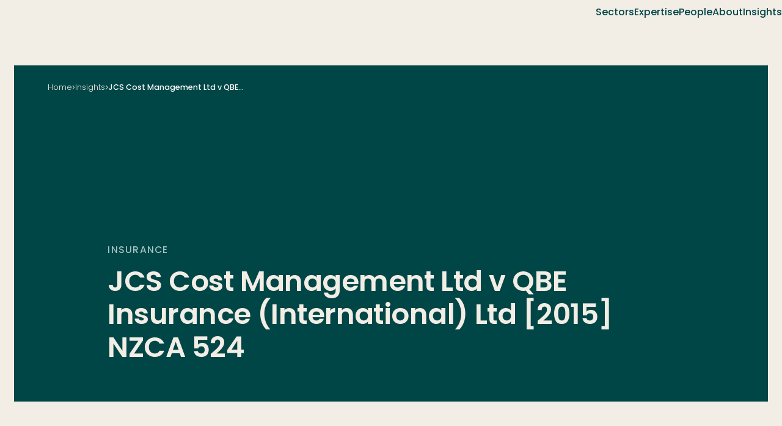

--- FILE ---
content_type: text/html; charset=UTF-8
request_url: https://www.heskethhenry.co.nz/insights-opinion/jcs-cost-management-ltd-v-qbe-insurance-international-ltd-2015-nzca-524/
body_size: 14333
content:
<!DOCTYPE html>
<html lang="en">

<head>
	<meta charset="UTF-8" />
	<script data-cfasync="false" data-no-defer="1" data-no-minify="1" data-no-optimize="1">var ewww_webp_supported=!1;function check_webp_feature(A,e){var w;e=void 0!==e?e:function(){},ewww_webp_supported?e(ewww_webp_supported):((w=new Image).onload=function(){ewww_webp_supported=0<w.width&&0<w.height,e&&e(ewww_webp_supported)},w.onerror=function(){e&&e(!1)},w.src="data:image/webp;base64,"+{alpha:"UklGRkoAAABXRUJQVlA4WAoAAAAQAAAAAAAAAAAAQUxQSAwAAAARBxAR/Q9ERP8DAABWUDggGAAAABQBAJ0BKgEAAQAAAP4AAA3AAP7mtQAAAA=="}[A])}check_webp_feature("alpha");</script><script data-cfasync="false" data-no-defer="1" data-no-minify="1" data-no-optimize="1">var Arrive=function(c,w){"use strict";if(c.MutationObserver&&"undefined"!=typeof HTMLElement){var r,a=0,u=(r=HTMLElement.prototype.matches||HTMLElement.prototype.webkitMatchesSelector||HTMLElement.prototype.mozMatchesSelector||HTMLElement.prototype.msMatchesSelector,{matchesSelector:function(e,t){return e instanceof HTMLElement&&r.call(e,t)},addMethod:function(e,t,r){var a=e[t];e[t]=function(){return r.length==arguments.length?r.apply(this,arguments):"function"==typeof a?a.apply(this,arguments):void 0}},callCallbacks:function(e,t){t&&t.options.onceOnly&&1==t.firedElems.length&&(e=[e[0]]);for(var r,a=0;r=e[a];a++)r&&r.callback&&r.callback.call(r.elem,r.elem);t&&t.options.onceOnly&&1==t.firedElems.length&&t.me.unbindEventWithSelectorAndCallback.call(t.target,t.selector,t.callback)},checkChildNodesRecursively:function(e,t,r,a){for(var i,n=0;i=e[n];n++)r(i,t,a)&&a.push({callback:t.callback,elem:i}),0<i.childNodes.length&&u.checkChildNodesRecursively(i.childNodes,t,r,a)},mergeArrays:function(e,t){var r,a={};for(r in e)e.hasOwnProperty(r)&&(a[r]=e[r]);for(r in t)t.hasOwnProperty(r)&&(a[r]=t[r]);return a},toElementsArray:function(e){return e=void 0!==e&&("number"!=typeof e.length||e===c)?[e]:e}}),e=(l.prototype.addEvent=function(e,t,r,a){a={target:e,selector:t,options:r,callback:a,firedElems:[]};return this._beforeAdding&&this._beforeAdding(a),this._eventsBucket.push(a),a},l.prototype.removeEvent=function(e){for(var t,r=this._eventsBucket.length-1;t=this._eventsBucket[r];r--)e(t)&&(this._beforeRemoving&&this._beforeRemoving(t),(t=this._eventsBucket.splice(r,1))&&t.length&&(t[0].callback=null))},l.prototype.beforeAdding=function(e){this._beforeAdding=e},l.prototype.beforeRemoving=function(e){this._beforeRemoving=e},l),t=function(i,n){var o=new e,l=this,s={fireOnAttributesModification:!1};return o.beforeAdding(function(t){var e=t.target;e!==c.document&&e!==c||(e=document.getElementsByTagName("html")[0]);var r=new MutationObserver(function(e){n.call(this,e,t)}),a=i(t.options);r.observe(e,a),t.observer=r,t.me=l}),o.beforeRemoving(function(e){e.observer.disconnect()}),this.bindEvent=function(e,t,r){t=u.mergeArrays(s,t);for(var a=u.toElementsArray(this),i=0;i<a.length;i++)o.addEvent(a[i],e,t,r)},this.unbindEvent=function(){var r=u.toElementsArray(this);o.removeEvent(function(e){for(var t=0;t<r.length;t++)if(this===w||e.target===r[t])return!0;return!1})},this.unbindEventWithSelectorOrCallback=function(r){var a=u.toElementsArray(this),i=r,e="function"==typeof r?function(e){for(var t=0;t<a.length;t++)if((this===w||e.target===a[t])&&e.callback===i)return!0;return!1}:function(e){for(var t=0;t<a.length;t++)if((this===w||e.target===a[t])&&e.selector===r)return!0;return!1};o.removeEvent(e)},this.unbindEventWithSelectorAndCallback=function(r,a){var i=u.toElementsArray(this);o.removeEvent(function(e){for(var t=0;t<i.length;t++)if((this===w||e.target===i[t])&&e.selector===r&&e.callback===a)return!0;return!1})},this},i=new function(){var s={fireOnAttributesModification:!1,onceOnly:!1,existing:!1};function n(e,t,r){return!(!u.matchesSelector(e,t.selector)||(e._id===w&&(e._id=a++),-1!=t.firedElems.indexOf(e._id)))&&(t.firedElems.push(e._id),!0)}var c=(i=new t(function(e){var t={attributes:!1,childList:!0,subtree:!0};return e.fireOnAttributesModification&&(t.attributes=!0),t},function(e,i){e.forEach(function(e){var t=e.addedNodes,r=e.target,a=[];null!==t&&0<t.length?u.checkChildNodesRecursively(t,i,n,a):"attributes"===e.type&&n(r,i)&&a.push({callback:i.callback,elem:r}),u.callCallbacks(a,i)})})).bindEvent;return i.bindEvent=function(e,t,r){t=void 0===r?(r=t,s):u.mergeArrays(s,t);var a=u.toElementsArray(this);if(t.existing){for(var i=[],n=0;n<a.length;n++)for(var o=a[n].querySelectorAll(e),l=0;l<o.length;l++)i.push({callback:r,elem:o[l]});if(t.onceOnly&&i.length)return r.call(i[0].elem,i[0].elem);setTimeout(u.callCallbacks,1,i)}c.call(this,e,t,r)},i},o=new function(){var a={};function i(e,t){return u.matchesSelector(e,t.selector)}var n=(o=new t(function(){return{childList:!0,subtree:!0}},function(e,r){e.forEach(function(e){var t=e.removedNodes,e=[];null!==t&&0<t.length&&u.checkChildNodesRecursively(t,r,i,e),u.callCallbacks(e,r)})})).bindEvent;return o.bindEvent=function(e,t,r){t=void 0===r?(r=t,a):u.mergeArrays(a,t),n.call(this,e,t,r)},o};d(HTMLElement.prototype),d(NodeList.prototype),d(HTMLCollection.prototype),d(HTMLDocument.prototype),d(Window.prototype);var n={};return s(i,n,"unbindAllArrive"),s(o,n,"unbindAllLeave"),n}function l(){this._eventsBucket=[],this._beforeAdding=null,this._beforeRemoving=null}function s(e,t,r){u.addMethod(t,r,e.unbindEvent),u.addMethod(t,r,e.unbindEventWithSelectorOrCallback),u.addMethod(t,r,e.unbindEventWithSelectorAndCallback)}function d(e){e.arrive=i.bindEvent,s(i,e,"unbindArrive"),e.leave=o.bindEvent,s(o,e,"unbindLeave")}}(window,void 0),ewww_webp_supported=!1;function check_webp_feature(e,t){var r;ewww_webp_supported?t(ewww_webp_supported):((r=new Image).onload=function(){ewww_webp_supported=0<r.width&&0<r.height,t(ewww_webp_supported)},r.onerror=function(){t(!1)},r.src="data:image/webp;base64,"+{alpha:"UklGRkoAAABXRUJQVlA4WAoAAAAQAAAAAAAAAAAAQUxQSAwAAAARBxAR/Q9ERP8DAABWUDggGAAAABQBAJ0BKgEAAQAAAP4AAA3AAP7mtQAAAA==",animation:"UklGRlIAAABXRUJQVlA4WAoAAAASAAAAAAAAAAAAQU5JTQYAAAD/////AABBTk1GJgAAAAAAAAAAAAAAAAAAAGQAAABWUDhMDQAAAC8AAAAQBxAREYiI/gcA"}[e])}function ewwwLoadImages(e){if(e){for(var t=document.querySelectorAll(".batch-image img, .image-wrapper a, .ngg-pro-masonry-item a, .ngg-galleria-offscreen-seo-wrapper a"),r=0,a=t.length;r<a;r++)ewwwAttr(t[r],"data-src",t[r].getAttribute("data-webp")),ewwwAttr(t[r],"data-thumbnail",t[r].getAttribute("data-webp-thumbnail"));for(var i=document.querySelectorAll("div.woocommerce-product-gallery__image"),r=0,a=i.length;r<a;r++)ewwwAttr(i[r],"data-thumb",i[r].getAttribute("data-webp-thumb"))}for(var n=document.querySelectorAll("video"),r=0,a=n.length;r<a;r++)ewwwAttr(n[r],"poster",e?n[r].getAttribute("data-poster-webp"):n[r].getAttribute("data-poster-image"));for(var o,l=document.querySelectorAll("img.ewww_webp_lazy_load"),r=0,a=l.length;r<a;r++)e&&(ewwwAttr(l[r],"data-lazy-srcset",l[r].getAttribute("data-lazy-srcset-webp")),ewwwAttr(l[r],"data-srcset",l[r].getAttribute("data-srcset-webp")),ewwwAttr(l[r],"data-lazy-src",l[r].getAttribute("data-lazy-src-webp")),ewwwAttr(l[r],"data-src",l[r].getAttribute("data-src-webp")),ewwwAttr(l[r],"data-orig-file",l[r].getAttribute("data-webp-orig-file")),ewwwAttr(l[r],"data-medium-file",l[r].getAttribute("data-webp-medium-file")),ewwwAttr(l[r],"data-large-file",l[r].getAttribute("data-webp-large-file")),null!=(o=l[r].getAttribute("srcset"))&&!1!==o&&o.includes("R0lGOD")&&ewwwAttr(l[r],"src",l[r].getAttribute("data-lazy-src-webp"))),l[r].className=l[r].className.replace(/\bewww_webp_lazy_load\b/,"");for(var s=document.querySelectorAll(".ewww_webp"),r=0,a=s.length;r<a;r++)e?(ewwwAttr(s[r],"srcset",s[r].getAttribute("data-srcset-webp")),ewwwAttr(s[r],"src",s[r].getAttribute("data-src-webp")),ewwwAttr(s[r],"data-orig-file",s[r].getAttribute("data-webp-orig-file")),ewwwAttr(s[r],"data-medium-file",s[r].getAttribute("data-webp-medium-file")),ewwwAttr(s[r],"data-large-file",s[r].getAttribute("data-webp-large-file")),ewwwAttr(s[r],"data-large_image",s[r].getAttribute("data-webp-large_image")),ewwwAttr(s[r],"data-src",s[r].getAttribute("data-webp-src"))):(ewwwAttr(s[r],"srcset",s[r].getAttribute("data-srcset-img")),ewwwAttr(s[r],"src",s[r].getAttribute("data-src-img"))),s[r].className=s[r].className.replace(/\bewww_webp\b/,"ewww_webp_loaded");window.jQuery&&jQuery.fn.isotope&&jQuery.fn.imagesLoaded&&(jQuery(".fusion-posts-container-infinite").imagesLoaded(function(){jQuery(".fusion-posts-container-infinite").hasClass("isotope")&&jQuery(".fusion-posts-container-infinite").isotope()}),jQuery(".fusion-portfolio:not(.fusion-recent-works) .fusion-portfolio-wrapper").imagesLoaded(function(){jQuery(".fusion-portfolio:not(.fusion-recent-works) .fusion-portfolio-wrapper").isotope()}))}function ewwwWebPInit(e){ewwwLoadImages(e),ewwwNggLoadGalleries(e),document.arrive(".ewww_webp",function(){ewwwLoadImages(e)}),document.arrive(".ewww_webp_lazy_load",function(){ewwwLoadImages(e)}),document.arrive("videos",function(){ewwwLoadImages(e)}),"loading"==document.readyState?document.addEventListener("DOMContentLoaded",ewwwJSONParserInit):("undefined"!=typeof galleries&&ewwwNggParseGalleries(e),ewwwWooParseVariations(e))}function ewwwAttr(e,t,r){null!=r&&!1!==r&&e.setAttribute(t,r)}function ewwwJSONParserInit(){"undefined"!=typeof galleries&&check_webp_feature("alpha",ewwwNggParseGalleries),check_webp_feature("alpha",ewwwWooParseVariations)}function ewwwWooParseVariations(e){if(e)for(var t=document.querySelectorAll("form.variations_form"),r=0,a=t.length;r<a;r++){var i=t[r].getAttribute("data-product_variations"),n=!1;try{for(var o in i=JSON.parse(i))void 0!==i[o]&&void 0!==i[o].image&&(void 0!==i[o].image.src_webp&&(i[o].image.src=i[o].image.src_webp,n=!0),void 0!==i[o].image.srcset_webp&&(i[o].image.srcset=i[o].image.srcset_webp,n=!0),void 0!==i[o].image.full_src_webp&&(i[o].image.full_src=i[o].image.full_src_webp,n=!0),void 0!==i[o].image.gallery_thumbnail_src_webp&&(i[o].image.gallery_thumbnail_src=i[o].image.gallery_thumbnail_src_webp,n=!0),void 0!==i[o].image.thumb_src_webp&&(i[o].image.thumb_src=i[o].image.thumb_src_webp,n=!0));n&&ewwwAttr(t[r],"data-product_variations",JSON.stringify(i))}catch(e){}}}function ewwwNggParseGalleries(e){if(e)for(var t in galleries){var r=galleries[t];galleries[t].images_list=ewwwNggParseImageList(r.images_list)}}function ewwwNggLoadGalleries(e){e&&document.addEventListener("ngg.galleria.themeadded",function(e,t){window.ngg_galleria._create_backup=window.ngg_galleria.create,window.ngg_galleria.create=function(e,t){var r=$(e).data("id");return galleries["gallery_"+r].images_list=ewwwNggParseImageList(galleries["gallery_"+r].images_list),window.ngg_galleria._create_backup(e,t)}})}function ewwwNggParseImageList(e){for(var t in e){var r=e[t];if(void 0!==r["image-webp"]&&(e[t].image=r["image-webp"],delete e[t]["image-webp"]),void 0!==r["thumb-webp"]&&(e[t].thumb=r["thumb-webp"],delete e[t]["thumb-webp"]),void 0!==r.full_image_webp&&(e[t].full_image=r.full_image_webp,delete e[t].full_image_webp),void 0!==r.srcsets)for(var a in r.srcsets)nggSrcset=r.srcsets[a],void 0!==r.srcsets[a+"-webp"]&&(e[t].srcsets[a]=r.srcsets[a+"-webp"],delete e[t].srcsets[a+"-webp"]);if(void 0!==r.full_srcsets)for(var i in r.full_srcsets)nggFSrcset=r.full_srcsets[i],void 0!==r.full_srcsets[i+"-webp"]&&(e[t].full_srcsets[i]=r.full_srcsets[i+"-webp"],delete e[t].full_srcsets[i+"-webp"])}return e}check_webp_feature("alpha",ewwwWebPInit);</script><title>JCS Cost Management Ltd v QBE Insurance (International) Ltd [2015] NZCA 524 - Hesketh Henry</title>

<!-- Google Tag Manager for WordPress by gtm4wp.com -->
<script data-cfasync="false" data-pagespeed-no-defer>
	var gtm4wp_datalayer_name = "dataLayer";
	var dataLayer = dataLayer || [];
</script>
<!-- End Google Tag Manager for WordPress by gtm4wp.com -->
<!-- The SEO Framework by Sybre Waaijer -->
<meta name="robots" content="max-snippet:-1,max-image-preview:large,max-video-preview:-1" />
<link rel="canonical" href="https://www.heskethhenry.co.nz/insights-opinion/jcs-cost-management-ltd-v-qbe-insurance-international-ltd-2015-nzca-524/" />
<meta name="description" content="This was an appeal from a summary judgment[1] dismissing a claim for civil liability cover under a professional indemnity policy on the basis the claim made…" />
<meta name="theme-color" content="#004646" />
<meta property="og:type" content="article" />
<meta property="og:locale" content="en_GB" />
<meta property="og:site_name" content="Hesketh Henry" />
<meta property="og:title" content="JCS Cost Management Ltd v QBE Insurance (International) Ltd [2015] NZCA 524" />
<meta property="og:description" content="This was an appeal from a summary judgment[1] dismissing a claim for civil liability cover under a professional indemnity policy on the basis the claim made against the insured was not in connection…" />
<meta property="og:url" content="https://www.heskethhenry.co.nz/insights-opinion/jcs-cost-management-ltd-v-qbe-insurance-international-ltd-2015-nzca-524/" />
<meta property="og:image" content="https://www.heskethhenry.co.nz/wp-content/uploads/2025/11/Insurance.jpg" />
<meta property="og:image:width" content="1056" />
<meta property="og:image:height" content="640" />
<meta property="article:published_time" content="2015-12-16T07:11:46+00:00" />
<meta property="article:modified_time" content="2015-12-16T07:11:46+00:00" />
<meta name="twitter:card" content="summary_large_image" />
<meta name="twitter:title" content="JCS Cost Management Ltd v QBE Insurance (International) Ltd [2015] NZCA 524" />
<meta name="twitter:description" content="This was an appeal from a summary judgment[1] dismissing a claim for civil liability cover under a professional indemnity policy on the basis the claim made against the insured was not in connection…" />
<meta name="twitter:image" content="https://www.heskethhenry.co.nz/wp-content/uploads/2025/11/Insurance.jpg" />
<script type="application/ld+json">{"@context":"https://schema.org","@graph":[{"@type":"WebSite","@id":"https://www.heskethhenry.co.nz/#/schema/WebSite","url":"https://www.heskethhenry.co.nz/","name":"Hesketh Henry","inLanguage":"en-NZ","publisher":{"@type":"Organization","@id":"https://www.heskethhenry.co.nz/#/schema/Organization","name":"Hesketh Henry","url":"https://www.heskethhenry.co.nz/","logo":{"@type":"ImageObject","url":"https://www.heskethhenry.co.nz/wp-content/uploads/2025/11/logo.png","contentUrl":"https://www.heskethhenry.co.nz/wp-content/uploads/2025/11/logo.png","width":475,"height":151,"contentSize":"24765"}}},{"@type":"WebPage","@id":"https://www.heskethhenry.co.nz/insights-opinion/jcs-cost-management-ltd-v-qbe-insurance-international-ltd-2015-nzca-524/","url":"https://www.heskethhenry.co.nz/insights-opinion/jcs-cost-management-ltd-v-qbe-insurance-international-ltd-2015-nzca-524/","name":"JCS Cost Management Ltd v QBE Insurance (International) Ltd [2015] NZCA 524 - Hesketh Henry","description":"This was an appeal from a summary judgment[1] dismissing a claim for civil liability cover under a professional indemnity policy on the basis the claim made…","inLanguage":"en-NZ","isPartOf":{"@id":"https://www.heskethhenry.co.nz/#/schema/WebSite"},"breadcrumb":{"@type":"BreadcrumbList","@id":"https://www.heskethhenry.co.nz/#/schema/BreadcrumbList","itemListElement":[{"@type":"ListItem","position":1,"item":"https://www.heskethhenry.co.nz/","name":"Hesketh Henry"},{"@type":"ListItem","position":2,"item":"https://www.heskethhenry.co.nz/news/insight-category/insurance/","name":"Insurance"},{"@type":"ListItem","position":3,"name":"JCS Cost Management Ltd v QBE Insurance (International) Ltd [2015] NZCA 524"}]},"potentialAction":{"@type":"ReadAction","target":"https://www.heskethhenry.co.nz/insights-opinion/jcs-cost-management-ltd-v-qbe-insurance-international-ltd-2015-nzca-524/"},"datePublished":"2015-12-16T07:11:46+00:00","dateModified":"2015-12-16T07:11:46+00:00"}]}</script>
<!-- / The SEO Framework by Sybre Waaijer | 8.72ms meta | 3.94ms boot -->

<style id='wp-img-auto-sizes-contain-inline-css' type='text/css'>
img:is([sizes=auto i],[sizes^="auto," i]){contain-intrinsic-size:3000px 1500px}
/*# sourceURL=wp-img-auto-sizes-contain-inline-css */
</style>
<style id='classic-theme-styles-inline-css' type='text/css'>
/*! This file is auto-generated */
.wp-block-button__link{color:#fff;background-color:#32373c;border-radius:9999px;box-shadow:none;text-decoration:none;padding:calc(.667em + 2px) calc(1.333em + 2px);font-size:1.125em}.wp-block-file__button{background:#32373c;color:#fff;text-decoration:none}
/*# sourceURL=/wp-includes/css/classic-themes.min.css */
</style>
<link rel='stylesheet' id='contact-form-7-css' href='https://www.heskethhenry.co.nz/wp-content/plugins/contact-form-7/includes/css/styles.css?ver=6.1.4' type='text/css' media='all' />
<link rel='stylesheet' id='def_style-css' href='https://www.heskethhenry.co.nz/wp-content/themes/hesketh-henry/style.css?ver=1764681841' type='text/css' media='all' />
<link rel='stylesheet' id='app-css' href='https://www.heskethhenry.co.nz/wp-content/themes/hesketh-henry/assets/css/app.css?ver=1765413312' type='text/css' media='all' />

<!-- Google Tag Manager for WordPress by gtm4wp.com -->
<!-- GTM Container placement set to manual -->
<script data-cfasync="false" data-pagespeed-no-defer type="text/javascript">
	var dataLayer_content = {"pagePostType":"insight","pagePostType2":"single-insight","pagePostAuthor":"Calibrate"};
	dataLayer.push( dataLayer_content );
</script>
<script data-cfasync="false" data-pagespeed-no-defer type="text/javascript">
(function(w,d,s,l,i){w[l]=w[l]||[];w[l].push({'gtm.start':
new Date().getTime(),event:'gtm.js'});var f=d.getElementsByTagName(s)[0],
j=d.createElement(s),dl=l!='dataLayer'?'&l='+l:'';j.async=true;j.src=
'//www.googletagmanager.com/gtm.js?id='+i+dl;f.parentNode.insertBefore(j,f);
})(window,document,'script','dataLayer','GTM-MP44BWCK');
</script>
<!-- End Google Tag Manager for WordPress by gtm4wp.com --><link rel="icon" href="https://www.heskethhenry.co.nz/wp-content/uploads/2025/11/cropped-image-1-32x32.png" sizes="32x32" />
<link rel="icon" href="https://www.heskethhenry.co.nz/wp-content/uploads/2025/11/cropped-image-1-192x192.png" sizes="192x192" />
<link rel="apple-touch-icon" href="https://www.heskethhenry.co.nz/wp-content/uploads/2025/11/cropped-image-1-180x180.png" />
<meta name="msapplication-TileImage" content="https://www.heskethhenry.co.nz/wp-content/uploads/2025/11/cropped-image-1-270x270.png" />
	<meta name="viewport" content="width=device-width, initial-scale=1, maximum-scale=5, viewport-fit=cover" />
	<meta name="SKYPE_TOOLBAR" content="SKYPE_TOOLBAR_PARSER_COMPATIBLE" />
	<meta name="apple-mobile-web-app-capable" content="yes" />
	<meta name="apple-mobile-web-app-status-bar-style" content="black-translucent" />
	<meta name="apple-mobile-web-app-title" content="Hesketh Henry" />
	<meta name="format-detection" content="telephone=no" />
	<meta name="mobile-web-app-capable" content="yes" />
<style id='global-styles-inline-css' type='text/css'>
:root{--wp--preset--aspect-ratio--square: 1;--wp--preset--aspect-ratio--4-3: 4/3;--wp--preset--aspect-ratio--3-4: 3/4;--wp--preset--aspect-ratio--3-2: 3/2;--wp--preset--aspect-ratio--2-3: 2/3;--wp--preset--aspect-ratio--16-9: 16/9;--wp--preset--aspect-ratio--9-16: 9/16;--wp--preset--color--black: #000000;--wp--preset--color--cyan-bluish-gray: #abb8c3;--wp--preset--color--white: #ffffff;--wp--preset--color--pale-pink: #f78da7;--wp--preset--color--vivid-red: #cf2e2e;--wp--preset--color--luminous-vivid-orange: #ff6900;--wp--preset--color--luminous-vivid-amber: #fcb900;--wp--preset--color--light-green-cyan: #7bdcb5;--wp--preset--color--vivid-green-cyan: #00d084;--wp--preset--color--pale-cyan-blue: #8ed1fc;--wp--preset--color--vivid-cyan-blue: #0693e3;--wp--preset--color--vivid-purple: #9b51e0;--wp--preset--gradient--vivid-cyan-blue-to-vivid-purple: linear-gradient(135deg,rgb(6,147,227) 0%,rgb(155,81,224) 100%);--wp--preset--gradient--light-green-cyan-to-vivid-green-cyan: linear-gradient(135deg,rgb(122,220,180) 0%,rgb(0,208,130) 100%);--wp--preset--gradient--luminous-vivid-amber-to-luminous-vivid-orange: linear-gradient(135deg,rgb(252,185,0) 0%,rgb(255,105,0) 100%);--wp--preset--gradient--luminous-vivid-orange-to-vivid-red: linear-gradient(135deg,rgb(255,105,0) 0%,rgb(207,46,46) 100%);--wp--preset--gradient--very-light-gray-to-cyan-bluish-gray: linear-gradient(135deg,rgb(238,238,238) 0%,rgb(169,184,195) 100%);--wp--preset--gradient--cool-to-warm-spectrum: linear-gradient(135deg,rgb(74,234,220) 0%,rgb(151,120,209) 20%,rgb(207,42,186) 40%,rgb(238,44,130) 60%,rgb(251,105,98) 80%,rgb(254,248,76) 100%);--wp--preset--gradient--blush-light-purple: linear-gradient(135deg,rgb(255,206,236) 0%,rgb(152,150,240) 100%);--wp--preset--gradient--blush-bordeaux: linear-gradient(135deg,rgb(254,205,165) 0%,rgb(254,45,45) 50%,rgb(107,0,62) 100%);--wp--preset--gradient--luminous-dusk: linear-gradient(135deg,rgb(255,203,112) 0%,rgb(199,81,192) 50%,rgb(65,88,208) 100%);--wp--preset--gradient--pale-ocean: linear-gradient(135deg,rgb(255,245,203) 0%,rgb(182,227,212) 50%,rgb(51,167,181) 100%);--wp--preset--gradient--electric-grass: linear-gradient(135deg,rgb(202,248,128) 0%,rgb(113,206,126) 100%);--wp--preset--gradient--midnight: linear-gradient(135deg,rgb(2,3,129) 0%,rgb(40,116,252) 100%);--wp--preset--font-size--small: 13px;--wp--preset--font-size--medium: 20px;--wp--preset--font-size--large: 36px;--wp--preset--font-size--x-large: 42px;--wp--preset--spacing--20: 0.44rem;--wp--preset--spacing--30: 0.67rem;--wp--preset--spacing--40: 1rem;--wp--preset--spacing--50: 1.5rem;--wp--preset--spacing--60: 2.25rem;--wp--preset--spacing--70: 3.38rem;--wp--preset--spacing--80: 5.06rem;--wp--preset--shadow--natural: 6px 6px 9px rgba(0, 0, 0, 0.2);--wp--preset--shadow--deep: 12px 12px 50px rgba(0, 0, 0, 0.4);--wp--preset--shadow--sharp: 6px 6px 0px rgba(0, 0, 0, 0.2);--wp--preset--shadow--outlined: 6px 6px 0px -3px rgb(255, 255, 255), 6px 6px rgb(0, 0, 0);--wp--preset--shadow--crisp: 6px 6px 0px rgb(0, 0, 0);}:where(.is-layout-flex){gap: 0.5em;}:where(.is-layout-grid){gap: 0.5em;}body .is-layout-flex{display: flex;}.is-layout-flex{flex-wrap: wrap;align-items: center;}.is-layout-flex > :is(*, div){margin: 0;}body .is-layout-grid{display: grid;}.is-layout-grid > :is(*, div){margin: 0;}:where(.wp-block-columns.is-layout-flex){gap: 2em;}:where(.wp-block-columns.is-layout-grid){gap: 2em;}:where(.wp-block-post-template.is-layout-flex){gap: 1.25em;}:where(.wp-block-post-template.is-layout-grid){gap: 1.25em;}.has-black-color{color: var(--wp--preset--color--black) !important;}.has-cyan-bluish-gray-color{color: var(--wp--preset--color--cyan-bluish-gray) !important;}.has-white-color{color: var(--wp--preset--color--white) !important;}.has-pale-pink-color{color: var(--wp--preset--color--pale-pink) !important;}.has-vivid-red-color{color: var(--wp--preset--color--vivid-red) !important;}.has-luminous-vivid-orange-color{color: var(--wp--preset--color--luminous-vivid-orange) !important;}.has-luminous-vivid-amber-color{color: var(--wp--preset--color--luminous-vivid-amber) !important;}.has-light-green-cyan-color{color: var(--wp--preset--color--light-green-cyan) !important;}.has-vivid-green-cyan-color{color: var(--wp--preset--color--vivid-green-cyan) !important;}.has-pale-cyan-blue-color{color: var(--wp--preset--color--pale-cyan-blue) !important;}.has-vivid-cyan-blue-color{color: var(--wp--preset--color--vivid-cyan-blue) !important;}.has-vivid-purple-color{color: var(--wp--preset--color--vivid-purple) !important;}.has-black-background-color{background-color: var(--wp--preset--color--black) !important;}.has-cyan-bluish-gray-background-color{background-color: var(--wp--preset--color--cyan-bluish-gray) !important;}.has-white-background-color{background-color: var(--wp--preset--color--white) !important;}.has-pale-pink-background-color{background-color: var(--wp--preset--color--pale-pink) !important;}.has-vivid-red-background-color{background-color: var(--wp--preset--color--vivid-red) !important;}.has-luminous-vivid-orange-background-color{background-color: var(--wp--preset--color--luminous-vivid-orange) !important;}.has-luminous-vivid-amber-background-color{background-color: var(--wp--preset--color--luminous-vivid-amber) !important;}.has-light-green-cyan-background-color{background-color: var(--wp--preset--color--light-green-cyan) !important;}.has-vivid-green-cyan-background-color{background-color: var(--wp--preset--color--vivid-green-cyan) !important;}.has-pale-cyan-blue-background-color{background-color: var(--wp--preset--color--pale-cyan-blue) !important;}.has-vivid-cyan-blue-background-color{background-color: var(--wp--preset--color--vivid-cyan-blue) !important;}.has-vivid-purple-background-color{background-color: var(--wp--preset--color--vivid-purple) !important;}.has-black-border-color{border-color: var(--wp--preset--color--black) !important;}.has-cyan-bluish-gray-border-color{border-color: var(--wp--preset--color--cyan-bluish-gray) !important;}.has-white-border-color{border-color: var(--wp--preset--color--white) !important;}.has-pale-pink-border-color{border-color: var(--wp--preset--color--pale-pink) !important;}.has-vivid-red-border-color{border-color: var(--wp--preset--color--vivid-red) !important;}.has-luminous-vivid-orange-border-color{border-color: var(--wp--preset--color--luminous-vivid-orange) !important;}.has-luminous-vivid-amber-border-color{border-color: var(--wp--preset--color--luminous-vivid-amber) !important;}.has-light-green-cyan-border-color{border-color: var(--wp--preset--color--light-green-cyan) !important;}.has-vivid-green-cyan-border-color{border-color: var(--wp--preset--color--vivid-green-cyan) !important;}.has-pale-cyan-blue-border-color{border-color: var(--wp--preset--color--pale-cyan-blue) !important;}.has-vivid-cyan-blue-border-color{border-color: var(--wp--preset--color--vivid-cyan-blue) !important;}.has-vivid-purple-border-color{border-color: var(--wp--preset--color--vivid-purple) !important;}.has-vivid-cyan-blue-to-vivid-purple-gradient-background{background: var(--wp--preset--gradient--vivid-cyan-blue-to-vivid-purple) !important;}.has-light-green-cyan-to-vivid-green-cyan-gradient-background{background: var(--wp--preset--gradient--light-green-cyan-to-vivid-green-cyan) !important;}.has-luminous-vivid-amber-to-luminous-vivid-orange-gradient-background{background: var(--wp--preset--gradient--luminous-vivid-amber-to-luminous-vivid-orange) !important;}.has-luminous-vivid-orange-to-vivid-red-gradient-background{background: var(--wp--preset--gradient--luminous-vivid-orange-to-vivid-red) !important;}.has-very-light-gray-to-cyan-bluish-gray-gradient-background{background: var(--wp--preset--gradient--very-light-gray-to-cyan-bluish-gray) !important;}.has-cool-to-warm-spectrum-gradient-background{background: var(--wp--preset--gradient--cool-to-warm-spectrum) !important;}.has-blush-light-purple-gradient-background{background: var(--wp--preset--gradient--blush-light-purple) !important;}.has-blush-bordeaux-gradient-background{background: var(--wp--preset--gradient--blush-bordeaux) !important;}.has-luminous-dusk-gradient-background{background: var(--wp--preset--gradient--luminous-dusk) !important;}.has-pale-ocean-gradient-background{background: var(--wp--preset--gradient--pale-ocean) !important;}.has-electric-grass-gradient-background{background: var(--wp--preset--gradient--electric-grass) !important;}.has-midnight-gradient-background{background: var(--wp--preset--gradient--midnight) !important;}.has-small-font-size{font-size: var(--wp--preset--font-size--small) !important;}.has-medium-font-size{font-size: var(--wp--preset--font-size--medium) !important;}.has-large-font-size{font-size: var(--wp--preset--font-size--large) !important;}.has-x-large-font-size{font-size: var(--wp--preset--font-size--x-large) !important;}
/*# sourceURL=global-styles-inline-css */
</style>
</head>

<body class="body--header-v2_state">
	
<!-- GTM Container placement set to manual -->
<!-- Google Tag Manager (noscript) -->
				<noscript><iframe src="https://www.googletagmanager.com/ns.html?id=GTM-MP44BWCK" height="0" width="0" style="display:none;visibility:hidden" aria-hidden="true"></iframe></noscript>
<!-- End Google Tag Manager (noscript) -->	<div class="preloader"></div>
	<header class="header js-header" data-lp="data-lp">
		<div class="header__container">
			<div class="header__inner">
				<a class="header__logo" href="/">
					<img class="header__logo_img header__logo_img--light ewww_webp" src="[data-uri]" alt="Hesketh Henry" data-src-img="https://www.heskethhenry.co.nz/wp-content/themes/hesketh-henry/assets/images/logo.png" data-src-webp="https://www.heskethhenry.co.nz/wp-content/themes/hesketh-henry/assets/images/logo.png.webp" data-eio="j" /><noscript><img class="header__logo_img header__logo_img--light" src="https://www.heskethhenry.co.nz/wp-content/themes/hesketh-henry/assets/images/logo.png" alt="Hesketh Henry" /></noscript>
					<img class="header__logo_img header__logo_img--dark ewww_webp" src="[data-uri]" alt="Hesketh Henry" data-src-img="https://www.heskethhenry.co.nz/wp-content/themes/hesketh-henry/assets/images/logo_dark.png" data-src-webp="https://www.heskethhenry.co.nz/wp-content/themes/hesketh-henry/assets/images/logo_dark.png.webp" data-eio="j" /><noscript><img class="header__logo_img header__logo_img--dark" src="https://www.heskethhenry.co.nz/wp-content/themes/hesketh-henry/assets/images/logo_dark.png" alt="Hesketh Henry" /></noscript>
				</a>
				<nav class="header__menu js-header-nav">
					<button class="header__menu_trigger js-header-menu-trigger" type="button" aria-label="Open menu"><span></span></button>
					<div class="header__menu_body">
												<div class="header__menu_inner">
							<ul class="header__menu_list js-header-nav-list">
																			<li class="header__menu_item js-header-nav-item header__menu_item--has-submenu_mod">
																								<button class="header__menu_link  js-header-nav-dropdown" type="button">Sectors													<span class="icon icon--size_text_small" data-sprite-icon="arrow-right">
														<svg width="9" height="14" viewBox="0 0 9 14" fill="none" xmlns="http://www.w3.org/2000/svg">
															<path d="M0.588085 1.79682L2.11038 0.139974L8.19954 6.76735L6.67725 8.42419L0.588085 1.79682Z" fill="currentColor" />
															<path d="M8.27129 6.85688L6.749 5.20003L0.659839 11.8274L2.18213 13.4843L8.27129 6.85688Z" fill="currentColor" />
														</svg>
													</span>
												</button>
												<div class="header_submenu " data-lp="data-lp">
													<div class="header_submenu__wrapper">
														<div class="header_submenu__inner">
															<div class="header_submenu__header">
																<div class="header_submenu__title">Sectors<strong>.</strong></div>
																																	<a class="header_submenu__header_link" href="https://www.heskethhenry.co.nz/sectors/">Browse all</a>
																															</div>
															<div class="header_submenu__body">
																<button class="header_submenu__return_btn js-submenu-return-btn" type="button">
																	<span class="icon icon--size_text_xsmall" data-sprite-icon="arrow-left">
																		<svg width="7" height="13" viewBox="0 0 7 13" fill="none" xmlns="http://www.w3.org/2000/svg">
																			<path
																				d="M6.96532 1.84826L5.61218 0.375506L0.199587 6.26651L1.55273 7.73926L6.96532 1.84826Z"
																				fill="currentColor" />
																			<path
																				d="M0.233897 6.3258L1.58704 4.85305L6.99963 10.744L5.64648 12.2168L0.233897 6.3258Z"
																				fill="currentColor" />
																		</svg>
																	</span>
																	<span>Sectors</span>
																</button>

																<ul class="header_submenu__list">
																																				<li class="header_submenu__item">
																				<a class="header_submenu__link" href="https://www.heskethhenry.co.nz/sector-expertise/aviation/" target="">
																					Aviation																					<span class="icon icon--size_text_small" data-sprite-icon="arrow-right">
																						<svg width="9" height="14" viewBox="0 0 9 14" fill="none" xmlns="http://www.w3.org/2000/svg">
																							<path
																								d="M0.588085 1.79682L2.11038 0.139974L8.19954 6.76735L6.67725 8.42419L0.588085 1.79682Z"
																								fill="currentColor" />
																							<path
																								d="M8.27129 6.85688L6.749 5.20003L0.659839 11.8274L2.18213 13.4843L8.27129 6.85688Z"
																								fill="currentColor" />
																						</svg>
																					</span>
																				</a>
																			</li>
																																																						<li class="header_submenu__item">
																				<a class="header_submenu__link" href="https://www.heskethhenry.co.nz/sector-expertise/construction-and-infrastructure/" target="">
																					Construction &#038; Infrastructure																					<span class="icon icon--size_text_small" data-sprite-icon="arrow-right">
																						<svg width="9" height="14" viewBox="0 0 9 14" fill="none" xmlns="http://www.w3.org/2000/svg">
																							<path
																								d="M0.588085 1.79682L2.11038 0.139974L8.19954 6.76735L6.67725 8.42419L0.588085 1.79682Z"
																								fill="currentColor" />
																							<path
																								d="M8.27129 6.85688L6.749 5.20003L0.659839 11.8274L2.18213 13.4843L8.27129 6.85688Z"
																								fill="currentColor" />
																						</svg>
																					</span>
																				</a>
																			</li>
																																																						<li class="header_submenu__item">
																				<a class="header_submenu__link" href="https://www.heskethhenry.co.nz/sector-expertise/foreign-investment/" target="">
																					Foreign Investment																					<span class="icon icon--size_text_small" data-sprite-icon="arrow-right">
																						<svg width="9" height="14" viewBox="0 0 9 14" fill="none" xmlns="http://www.w3.org/2000/svg">
																							<path
																								d="M0.588085 1.79682L2.11038 0.139974L8.19954 6.76735L6.67725 8.42419L0.588085 1.79682Z"
																								fill="currentColor" />
																							<path
																								d="M8.27129 6.85688L6.749 5.20003L0.659839 11.8274L2.18213 13.4843L8.27129 6.85688Z"
																								fill="currentColor" />
																						</svg>
																					</span>
																				</a>
																			</li>
																																																						<li class="header_submenu__item">
																				<a class="header_submenu__link" href="https://www.heskethhenry.co.nz/sector-expertise/forestry/" target="">
																					Forestry																					<span class="icon icon--size_text_small" data-sprite-icon="arrow-right">
																						<svg width="9" height="14" viewBox="0 0 9 14" fill="none" xmlns="http://www.w3.org/2000/svg">
																							<path
																								d="M0.588085 1.79682L2.11038 0.139974L8.19954 6.76735L6.67725 8.42419L0.588085 1.79682Z"
																								fill="currentColor" />
																							<path
																								d="M8.27129 6.85688L6.749 5.20003L0.659839 11.8274L2.18213 13.4843L8.27129 6.85688Z"
																								fill="currentColor" />
																						</svg>
																					</span>
																				</a>
																			</li>
																																																						<li class="header_submenu__item">
																				<a class="header_submenu__link" href="https://www.heskethhenry.co.nz/sector-expertise/insurance/" target="">
																					Insurance																					<span class="icon icon--size_text_small" data-sprite-icon="arrow-right">
																						<svg width="9" height="14" viewBox="0 0 9 14" fill="none" xmlns="http://www.w3.org/2000/svg">
																							<path
																								d="M0.588085 1.79682L2.11038 0.139974L8.19954 6.76735L6.67725 8.42419L0.588085 1.79682Z"
																								fill="currentColor" />
																							<path
																								d="M8.27129 6.85688L6.749 5.20003L0.659839 11.8274L2.18213 13.4843L8.27129 6.85688Z"
																								fill="currentColor" />
																						</svg>
																					</span>
																				</a>
																			</li>
																																																						<li class="header_submenu__item">
																				<a class="header_submenu__link" href="https://www.heskethhenry.co.nz/sector-expertise/international-trade/" target="">
																					International Trade																					<span class="icon icon--size_text_small" data-sprite-icon="arrow-right">
																						<svg width="9" height="14" viewBox="0 0 9 14" fill="none" xmlns="http://www.w3.org/2000/svg">
																							<path
																								d="M0.588085 1.79682L2.11038 0.139974L8.19954 6.76735L6.67725 8.42419L0.588085 1.79682Z"
																								fill="currentColor" />
																							<path
																								d="M8.27129 6.85688L6.749 5.20003L0.659839 11.8274L2.18213 13.4843L8.27129 6.85688Z"
																								fill="currentColor" />
																						</svg>
																					</span>
																				</a>
																			</li>
																																																						<li class="header_submenu__item">
																				<a class="header_submenu__link" href="https://www.heskethhenry.co.nz/sector-expertise/maori-business/" target="">
																					Māori Business																					<span class="icon icon--size_text_small" data-sprite-icon="arrow-right">
																						<svg width="9" height="14" viewBox="0 0 9 14" fill="none" xmlns="http://www.w3.org/2000/svg">
																							<path
																								d="M0.588085 1.79682L2.11038 0.139974L8.19954 6.76735L6.67725 8.42419L0.588085 1.79682Z"
																								fill="currentColor" />
																							<path
																								d="M8.27129 6.85688L6.749 5.20003L0.659839 11.8274L2.18213 13.4843L8.27129 6.85688Z"
																								fill="currentColor" />
																						</svg>
																					</span>
																				</a>
																			</li>
																																																						<li class="header_submenu__item">
																				<a class="header_submenu__link" href="https://www.heskethhenry.co.nz/sector-expertise/marine/" target="">
																					Marine																					<span class="icon icon--size_text_small" data-sprite-icon="arrow-right">
																						<svg width="9" height="14" viewBox="0 0 9 14" fill="none" xmlns="http://www.w3.org/2000/svg">
																							<path
																								d="M0.588085 1.79682L2.11038 0.139974L8.19954 6.76735L6.67725 8.42419L0.588085 1.79682Z"
																								fill="currentColor" />
																							<path
																								d="M8.27129 6.85688L6.749 5.20003L0.659839 11.8274L2.18213 13.4843L8.27129 6.85688Z"
																								fill="currentColor" />
																						</svg>
																					</span>
																				</a>
																			</li>
																																																						<li class="header_submenu__item">
																				<a class="header_submenu__link" href="https://www.heskethhenry.co.nz/sector-expertise/private-wealth/" target="">
																					Private Wealth																					<span class="icon icon--size_text_small" data-sprite-icon="arrow-right">
																						<svg width="9" height="14" viewBox="0 0 9 14" fill="none" xmlns="http://www.w3.org/2000/svg">
																							<path
																								d="M0.588085 1.79682L2.11038 0.139974L8.19954 6.76735L6.67725 8.42419L0.588085 1.79682Z"
																								fill="currentColor" />
																							<path
																								d="M8.27129 6.85688L6.749 5.20003L0.659839 11.8274L2.18213 13.4843L8.27129 6.85688Z"
																								fill="currentColor" />
																						</svg>
																					</span>
																				</a>
																			</li>
																																																						<li class="header_submenu__item">
																				<a class="header_submenu__link" href="https://www.heskethhenry.co.nz/sector-expertise/property/" target="">
																					Property																					<span class="icon icon--size_text_small" data-sprite-icon="arrow-right">
																						<svg width="9" height="14" viewBox="0 0 9 14" fill="none" xmlns="http://www.w3.org/2000/svg">
																							<path
																								d="M0.588085 1.79682L2.11038 0.139974L8.19954 6.76735L6.67725 8.42419L0.588085 1.79682Z"
																								fill="currentColor" />
																							<path
																								d="M8.27129 6.85688L6.749 5.20003L0.659839 11.8274L2.18213 13.4843L8.27129 6.85688Z"
																								fill="currentColor" />
																						</svg>
																					</span>
																				</a>
																			</li>
																																																						<li class="header_submenu__item">
																				<a class="header_submenu__link" href="https://www.heskethhenry.co.nz/sector-expertise/retirement-villages/" target="">
																					Retirement Villages																					<span class="icon icon--size_text_small" data-sprite-icon="arrow-right">
																						<svg width="9" height="14" viewBox="0 0 9 14" fill="none" xmlns="http://www.w3.org/2000/svg">
																							<path
																								d="M0.588085 1.79682L2.11038 0.139974L8.19954 6.76735L6.67725 8.42419L0.588085 1.79682Z"
																								fill="currentColor" />
																							<path
																								d="M8.27129 6.85688L6.749 5.20003L0.659839 11.8274L2.18213 13.4843L8.27129 6.85688Z"
																								fill="currentColor" />
																						</svg>
																					</span>
																				</a>
																			</li>
																																																						<li class="header_submenu__item">
																				<a class="header_submenu__link" href="https://www.heskethhenry.co.nz/sector-expertise/transport-logistics/" target="">
																					Transport &#038; Logistics																					<span class="icon icon--size_text_small" data-sprite-icon="arrow-right">
																						<svg width="9" height="14" viewBox="0 0 9 14" fill="none" xmlns="http://www.w3.org/2000/svg">
																							<path
																								d="M0.588085 1.79682L2.11038 0.139974L8.19954 6.76735L6.67725 8.42419L0.588085 1.79682Z"
																								fill="currentColor" />
																							<path
																								d="M8.27129 6.85688L6.749 5.20003L0.659839 11.8274L2.18213 13.4843L8.27129 6.85688Z"
																								fill="currentColor" />
																						</svg>
																					</span>
																				</a>
																			</li>
																																																			</ul>
															</div>
														</div>
													</div>
												</div>
											</li>
																																						<li class="header__menu_item js-header-nav-item header__menu_item--has-submenu_mod">
																								<button class="header__menu_link  js-header-nav-dropdown" type="button">Expertise													<span class="icon icon--size_text_small" data-sprite-icon="arrow-right">
														<svg width="9" height="14" viewBox="0 0 9 14" fill="none" xmlns="http://www.w3.org/2000/svg">
															<path d="M0.588085 1.79682L2.11038 0.139974L8.19954 6.76735L6.67725 8.42419L0.588085 1.79682Z" fill="currentColor" />
															<path d="M8.27129 6.85688L6.749 5.20003L0.659839 11.8274L2.18213 13.4843L8.27129 6.85688Z" fill="currentColor" />
														</svg>
													</span>
												</button>
												<div class="header_submenu " data-lp="data-lp">
													<div class="header_submenu__wrapper">
														<div class="header_submenu__inner">
															<div class="header_submenu__header">
																<div class="header_submenu__title">Expertise<strong>.</strong></div>
																																	<a class="header_submenu__header_link" href="https://www.heskethhenry.co.nz/expertise/">Browse all</a>
																															</div>
															<div class="header_submenu__body">
																<button class="header_submenu__return_btn js-submenu-return-btn" type="button">
																	<span class="icon icon--size_text_xsmall" data-sprite-icon="arrow-left">
																		<svg width="7" height="13" viewBox="0 0 7 13" fill="none" xmlns="http://www.w3.org/2000/svg">
																			<path
																				d="M6.96532 1.84826L5.61218 0.375506L0.199587 6.26651L1.55273 7.73926L6.96532 1.84826Z"
																				fill="currentColor" />
																			<path
																				d="M0.233897 6.3258L1.58704 4.85305L6.99963 10.744L5.64648 12.2168L0.233897 6.3258Z"
																				fill="currentColor" />
																		</svg>
																	</span>
																	<span>Expertise</span>
																</button>

																<ul class="header_submenu__list">
																																				<li class="header_submenu__item">
																				<a class="header_submenu__link" href="https://www.heskethhenry.co.nz/sector-expertise/construction/" target="">
																					Construction																					<span class="icon icon--size_text_small" data-sprite-icon="arrow-right">
																						<svg width="9" height="14" viewBox="0 0 9 14" fill="none" xmlns="http://www.w3.org/2000/svg">
																							<path
																								d="M0.588085 1.79682L2.11038 0.139974L8.19954 6.76735L6.67725 8.42419L0.588085 1.79682Z"
																								fill="currentColor" />
																							<path
																								d="M8.27129 6.85688L6.749 5.20003L0.659839 11.8274L2.18213 13.4843L8.27129 6.85688Z"
																								fill="currentColor" />
																						</svg>
																					</span>
																				</a>
																			</li>
																																																						<li class="header_submenu__item">
																				<a class="header_submenu__link" href="https://www.heskethhenry.co.nz/sector-expertise/corporate-and-commercial/" target="">
																					Corporate &#038; Commercial																					<span class="icon icon--size_text_small" data-sprite-icon="arrow-right">
																						<svg width="9" height="14" viewBox="0 0 9 14" fill="none" xmlns="http://www.w3.org/2000/svg">
																							<path
																								d="M0.588085 1.79682L2.11038 0.139974L8.19954 6.76735L6.67725 8.42419L0.588085 1.79682Z"
																								fill="currentColor" />
																							<path
																								d="M8.27129 6.85688L6.749 5.20003L0.659839 11.8274L2.18213 13.4843L8.27129 6.85688Z"
																								fill="currentColor" />
																						</svg>
																					</span>
																				</a>
																			</li>
																																																						<li class="header_submenu__item">
																				<a class="header_submenu__link" href="https://www.heskethhenry.co.nz/sector-expertise/disputes/" target="">
																					Disputes																					<span class="icon icon--size_text_small" data-sprite-icon="arrow-right">
																						<svg width="9" height="14" viewBox="0 0 9 14" fill="none" xmlns="http://www.w3.org/2000/svg">
																							<path
																								d="M0.588085 1.79682L2.11038 0.139974L8.19954 6.76735L6.67725 8.42419L0.588085 1.79682Z"
																								fill="currentColor" />
																							<path
																								d="M8.27129 6.85688L6.749 5.20003L0.659839 11.8274L2.18213 13.4843L8.27129 6.85688Z"
																								fill="currentColor" />
																						</svg>
																					</span>
																				</a>
																			</li>
																																																						<li class="header_submenu__item">
																				<a class="header_submenu__link" href="https://www.heskethhenry.co.nz/sector-expertise/employment/" target="">
																					Employment																					<span class="icon icon--size_text_small" data-sprite-icon="arrow-right">
																						<svg width="9" height="14" viewBox="0 0 9 14" fill="none" xmlns="http://www.w3.org/2000/svg">
																							<path
																								d="M0.588085 1.79682L2.11038 0.139974L8.19954 6.76735L6.67725 8.42419L0.588085 1.79682Z"
																								fill="currentColor" />
																							<path
																								d="M8.27129 6.85688L6.749 5.20003L0.659839 11.8274L2.18213 13.4843L8.27129 6.85688Z"
																								fill="currentColor" />
																						</svg>
																					</span>
																				</a>
																			</li>
																																																						<li class="header_submenu__item">
																				<a class="header_submenu__link" href="https://www.heskethhenry.co.nz/sector-expertise/health-and-safety/" target="">
																					Health &#038; Safety																					<span class="icon icon--size_text_small" data-sprite-icon="arrow-right">
																						<svg width="9" height="14" viewBox="0 0 9 14" fill="none" xmlns="http://www.w3.org/2000/svg">
																							<path
																								d="M0.588085 1.79682L2.11038 0.139974L8.19954 6.76735L6.67725 8.42419L0.588085 1.79682Z"
																								fill="currentColor" />
																							<path
																								d="M8.27129 6.85688L6.749 5.20003L0.659839 11.8274L2.18213 13.4843L8.27129 6.85688Z"
																								fill="currentColor" />
																						</svg>
																					</span>
																				</a>
																			</li>
																																																						<li class="header_submenu__item">
																				<a class="header_submenu__link" href="https://www.heskethhenry.co.nz/sector-expertise/insolvency-and-restructuring/" target="">
																					Insolvency &#038; Restructuring																					<span class="icon icon--size_text_small" data-sprite-icon="arrow-right">
																						<svg width="9" height="14" viewBox="0 0 9 14" fill="none" xmlns="http://www.w3.org/2000/svg">
																							<path
																								d="M0.588085 1.79682L2.11038 0.139974L8.19954 6.76735L6.67725 8.42419L0.588085 1.79682Z"
																								fill="currentColor" />
																							<path
																								d="M8.27129 6.85688L6.749 5.20003L0.659839 11.8274L2.18213 13.4843L8.27129 6.85688Z"
																								fill="currentColor" />
																						</svg>
																					</span>
																				</a>
																			</li>
																																																						<li class="header_submenu__item">
																				<a class="header_submenu__link" href="https://www.heskethhenry.co.nz/sector-expertise/insurance/" target="">
																					Insurance																					<span class="icon icon--size_text_small" data-sprite-icon="arrow-right">
																						<svg width="9" height="14" viewBox="0 0 9 14" fill="none" xmlns="http://www.w3.org/2000/svg">
																							<path
																								d="M0.588085 1.79682L2.11038 0.139974L8.19954 6.76735L6.67725 8.42419L0.588085 1.79682Z"
																								fill="currentColor" />
																							<path
																								d="M8.27129 6.85688L6.749 5.20003L0.659839 11.8274L2.18213 13.4843L8.27129 6.85688Z"
																								fill="currentColor" />
																						</svg>
																					</span>
																				</a>
																			</li>
																																																						<li class="header_submenu__item">
																				<a class="header_submenu__link" href="https://www.heskethhenry.co.nz/sector-expertise/property/" target="">
																					Property																					<span class="icon icon--size_text_small" data-sprite-icon="arrow-right">
																						<svg width="9" height="14" viewBox="0 0 9 14" fill="none" xmlns="http://www.w3.org/2000/svg">
																							<path
																								d="M0.588085 1.79682L2.11038 0.139974L8.19954 6.76735L6.67725 8.42419L0.588085 1.79682Z"
																								fill="currentColor" />
																							<path
																								d="M8.27129 6.85688L6.749 5.20003L0.659839 11.8274L2.18213 13.4843L8.27129 6.85688Z"
																								fill="currentColor" />
																						</svg>
																					</span>
																				</a>
																			</li>
																																																						<li class="header_submenu__item">
																				<a class="header_submenu__link" href="https://www.heskethhenry.co.nz/sector-expertise/trusts/" target="">
																					Trusts																					<span class="icon icon--size_text_small" data-sprite-icon="arrow-right">
																						<svg width="9" height="14" viewBox="0 0 9 14" fill="none" xmlns="http://www.w3.org/2000/svg">
																							<path
																								d="M0.588085 1.79682L2.11038 0.139974L8.19954 6.76735L6.67725 8.42419L0.588085 1.79682Z"
																								fill="currentColor" />
																							<path
																								d="M8.27129 6.85688L6.749 5.20003L0.659839 11.8274L2.18213 13.4843L8.27129 6.85688Z"
																								fill="currentColor" />
																						</svg>
																					</span>
																				</a>
																			</li>
																																																						<li class="header_submenu__item">
																				<a class="header_submenu__link" href="https://www.heskethhenry.co.nz/sector-expertise/wills-estates/" target="">
																					Wills &#038; Estates																					<span class="icon icon--size_text_small" data-sprite-icon="arrow-right">
																						<svg width="9" height="14" viewBox="0 0 9 14" fill="none" xmlns="http://www.w3.org/2000/svg">
																							<path
																								d="M0.588085 1.79682L2.11038 0.139974L8.19954 6.76735L6.67725 8.42419L0.588085 1.79682Z"
																								fill="currentColor" />
																							<path
																								d="M8.27129 6.85688L6.749 5.20003L0.659839 11.8274L2.18213 13.4843L8.27129 6.85688Z"
																								fill="currentColor" />
																						</svg>
																					</span>
																				</a>
																			</li>
																																																			</ul>
															</div>
														</div>
													</div>
												</div>
											</li>
																																						<li class="header__menu_item js-header-nav-item">
												<a class="header__menu_link" href="https://www.heskethhenry.co.nz/people/" target="">People</a>
											</li>
																																						<li class="header__menu_item js-header-nav-item header__menu_item--has-submenu_mod">
																								<a class="header__menu_link header__menu_link--mobile_mod" href="https://www.heskethhenry.co.nz/about/" target="">
													About												</a>
																								<button class="header__menu_link header__menu_link--desktop_mod js-header-nav-dropdown" type="button">About													<span class="icon icon--size_text_small" data-sprite-icon="arrow-right">
														<svg width="9" height="14" viewBox="0 0 9 14" fill="none" xmlns="http://www.w3.org/2000/svg">
															<path d="M0.588085 1.79682L2.11038 0.139974L8.19954 6.76735L6.67725 8.42419L0.588085 1.79682Z" fill="currentColor" />
															<path d="M8.27129 6.85688L6.749 5.20003L0.659839 11.8274L2.18213 13.4843L8.27129 6.85688Z" fill="currentColor" />
														</svg>
													</span>
												</button>
												<div class="header_submenu header_submenu--about_mod" data-lp="data-lp">
													<div class="header_submenu__wrapper">
														<div class="header_submenu__inner">
															<div class="header_submenu__header">
																<div class="header_submenu__title">About<strong>.</strong></div>
																															</div>
															<div class="header_submenu__body">
																<button class="header_submenu__return_btn js-submenu-return-btn" type="button">
																	<span class="icon icon--size_text_xsmall" data-sprite-icon="arrow-left">
																		<svg width="7" height="13" viewBox="0 0 7 13" fill="none" xmlns="http://www.w3.org/2000/svg">
																			<path
																				d="M6.96532 1.84826L5.61218 0.375506L0.199587 6.26651L1.55273 7.73926L6.96532 1.84826Z"
																				fill="currentColor" />
																			<path
																				d="M0.233897 6.3258L1.58704 4.85305L6.99963 10.744L5.64648 12.2168L0.233897 6.3258Z"
																				fill="currentColor" />
																		</svg>
																	</span>
																	<span>About</span>
																</button>

																<ul class="header_submenu__list">
																																				<li class="header_submenu__item">
																				<a class="header_submenu__link" href="https://www.heskethhenry.co.nz/about/" target="">
																					About Hesketh Henry																					<span class="icon icon--size_text_small" data-sprite-icon="arrow-right">
																						<svg width="9" height="14" viewBox="0 0 9 14" fill="none" xmlns="http://www.w3.org/2000/svg">
																							<path
																								d="M0.588085 1.79682L2.11038 0.139974L8.19954 6.76735L6.67725 8.42419L0.588085 1.79682Z"
																								fill="currentColor" />
																							<path
																								d="M8.27129 6.85688L6.749 5.20003L0.659839 11.8274L2.18213 13.4843L8.27129 6.85688Z"
																								fill="currentColor" />
																						</svg>
																					</span>
																				</a>
																			</li>
																																																						<li class="header_submenu__item">
																				<a class="header_submenu__link" href="https://www.heskethhenry.co.nz/about/our-history/" target="">
																					Our History																					<span class="icon icon--size_text_small" data-sprite-icon="arrow-right">
																						<svg width="9" height="14" viewBox="0 0 9 14" fill="none" xmlns="http://www.w3.org/2000/svg">
																							<path
																								d="M0.588085 1.79682L2.11038 0.139974L8.19954 6.76735L6.67725 8.42419L0.588085 1.79682Z"
																								fill="currentColor" />
																							<path
																								d="M8.27129 6.85688L6.749 5.20003L0.659839 11.8274L2.18213 13.4843L8.27129 6.85688Z"
																								fill="currentColor" />
																						</svg>
																					</span>
																				</a>
																			</li>
																																																						<li class="header_submenu__item">
																				<a class="header_submenu__link" href="https://www.heskethhenry.co.nz/about/careers/" target="">
																					Careers																					<span class="icon icon--size_text_small" data-sprite-icon="arrow-right">
																						<svg width="9" height="14" viewBox="0 0 9 14" fill="none" xmlns="http://www.w3.org/2000/svg">
																							<path
																								d="M0.588085 1.79682L2.11038 0.139974L8.19954 6.76735L6.67725 8.42419L0.588085 1.79682Z"
																								fill="currentColor" />
																							<path
																								d="M8.27129 6.85688L6.749 5.20003L0.659839 11.8274L2.18213 13.4843L8.27129 6.85688Z"
																								fill="currentColor" />
																						</svg>
																					</span>
																				</a>
																			</li>
																																																						<li class="header_submenu__item">
																				<a class="header_submenu__link" href="https://www.heskethhenry.co.nz/about/contact/" target="">
																					Contact																					<span class="icon icon--size_text_small" data-sprite-icon="arrow-right">
																						<svg width="9" height="14" viewBox="0 0 9 14" fill="none" xmlns="http://www.w3.org/2000/svg">
																							<path
																								d="M0.588085 1.79682L2.11038 0.139974L8.19954 6.76735L6.67725 8.42419L0.588085 1.79682Z"
																								fill="currentColor" />
																							<path
																								d="M8.27129 6.85688L6.749 5.20003L0.659839 11.8274L2.18213 13.4843L8.27129 6.85688Z"
																								fill="currentColor" />
																						</svg>
																					</span>
																				</a>
																			</li>
																																																			</ul>
																<ul class="header_submenu__sublist">
																																						<li class="header_submenu__subitem">
																				<a class="header_submenu__sublink" href="https://www.heskethhenry.co.nz/about/firm-news/" target="">
																					Firm News																					<span class="icon icon--size_text_small" data-sprite-icon="arrow-right">
																						<svg width="9" height="14" viewBox="0 0 9 14" fill="none" xmlns="http://www.w3.org/2000/svg">
																							<path
																								d="M0.588085 1.79682L2.11038 0.139974L8.19954 6.76735L6.67725 8.42419L0.588085 1.79682Z"
																								fill="currentColor" />
																							<path
																								d="M8.27129 6.85688L6.749 5.20003L0.659839 11.8274L2.18213 13.4843L8.27129 6.85688Z"
																								fill="currentColor" />
																						</svg>
																					</span>
																				</a>
																			</li>
																																																						<li class="header_submenu__subitem">
																				<a class="header_submenu__sublink" href="https://www.heskethhenry.co.nz/about/events/" target="">
																					Events																					<span class="icon icon--size_text_small" data-sprite-icon="arrow-right">
																						<svg width="9" height="14" viewBox="0 0 9 14" fill="none" xmlns="http://www.w3.org/2000/svg">
																							<path
																								d="M0.588085 1.79682L2.11038 0.139974L8.19954 6.76735L6.67725 8.42419L0.588085 1.79682Z"
																								fill="currentColor" />
																							<path
																								d="M8.27129 6.85688L6.749 5.20003L0.659839 11.8274L2.18213 13.4843L8.27129 6.85688Z"
																								fill="currentColor" />
																						</svg>
																					</span>
																				</a>
																			</li>
																																																						<li class="header_submenu__subitem">
																				<a class="header_submenu__sublink" href="https://www.heskethhenry.co.nz/about/german-desk/" target="">
																					German Desk																					<span class="icon icon--size_text_small" data-sprite-icon="arrow-right">
																						<svg width="9" height="14" viewBox="0 0 9 14" fill="none" xmlns="http://www.w3.org/2000/svg">
																							<path
																								d="M0.588085 1.79682L2.11038 0.139974L8.19954 6.76735L6.67725 8.42419L0.588085 1.79682Z"
																								fill="currentColor" />
																							<path
																								d="M8.27129 6.85688L6.749 5.20003L0.659839 11.8274L2.18213 13.4843L8.27129 6.85688Z"
																								fill="currentColor" />
																						</svg>
																					</span>
																				</a>
																			</li>
																																																			</ul>
															</div>
														</div>
													</div>
												</div>
											</li>
																																						<li class="header__menu_item js-header-nav-item">
												<a class="header__menu_link" href="https://www.heskethhenry.co.nz/insights/" target="">Insights</a>
											</li>
																																		</ul>
														<ul class="header_submenu__sublist header_submenu__sublist--mobile_mod">
																	<li class="header_submenu__subitem"><a class="header_submenu__sublink" href="https://www.heskethhenry.co.nz/about/our-history/" target="">Our History</a></li>
																	<li class="header_submenu__subitem"><a class="header_submenu__sublink" href="https://www.heskethhenry.co.nz/about/careers/" target="">Careers</a></li>
																	<li class="header_submenu__subitem"><a class="header_submenu__sublink" href="https://www.heskethhenry.co.nz/about/contact/" target="">Contact</a></li>
																	<li class="header_submenu__subitem"><a class="header_submenu__sublink" href="https://www.heskethhenry.co.nz/about/firm-news/" target="">Firm News</a></li>
																	<li class="header_submenu__subitem"><a class="header_submenu__sublink" href="https://www.heskethhenry.co.nz/about/events/" target="">Events</a></li>
																	<li class="header_submenu__subitem"><a class="header_submenu__sublink" href="https://www.heskethhenry.co.nz/about/german-desk/" target="">German Desk</a></li>
									
							</ul>
													</div>
					</div>
				</nav>
			</div>
		</div>
	</header>
	<div class="wrapper">
		<div class="base"><section class="section hero hero--size_md_mod hero--v2_mod hero--insights__child_mod">
    <div class="hero__bg">
        <div class="hero__overlay"></div>
        <div class="hero__overlay_filter"></div>
    </div>
    <div class="hero__in section_in">
        <div class="breadcrumbs">
            <ul class="breadcrumbs__list">
                <li class="breadcrumbs__item">
                    <a class="breadcrumbs__link" href="/">Home</a>
                    <span class="icon icon--breadcrumbs_mod" data-sprite-icon="arrow-right">
                        <svg width="9" height="14" viewBox="0 0 9 14" fill="none" xmlns="http://www.w3.org/2000/svg">
                            <path
                                d="M0.588085 1.79682L2.11038 0.139974L8.19954 6.76735L6.67725 8.42419L0.588085 1.79682Z"
                                fill="currentColor" />
                            <path
                                d="M8.27129 6.85688L6.749 5.20003L0.659839 11.8274L2.18213 13.4843L8.27129 6.85688Z"
                                fill="currentColor" />
                        </svg>
                    </span>
                </li>
                <li class="breadcrumbs__item">
                    <a class="breadcrumbs__link" href="/insights/">Insights</a>
                    <span class="icon icon--breadcrumbs_mod" data-sprite-icon="arrow-right">
                        <svg width="9" height="14" viewBox="0 0 9 14" fill="none" xmlns="http://www.w3.org/2000/svg">
                            <path
                                d="M0.588085 1.79682L2.11038 0.139974L8.19954 6.76735L6.67725 8.42419L0.588085 1.79682Z"
                                fill="currentColor" />
                            <path
                                d="M8.27129 6.85688L6.749 5.20003L0.659839 11.8274L2.18213 13.4843L8.27129 6.85688Z"
                                fill="currentColor" />
                        </svg>
                    </span>
                </li>
                <li class="breadcrumbs__item">
                    <span class="breadcrumbs__link breadcrumbs__link--active_mod">JCS Cost Management Ltd v QBE…</span>
                </li>
            </ul>
        </div>
        <div class="hero__content js-anim-timeline" data-timeline-delay=".2">
                        <div class="hero__suptitle js-fade-item">
                <p>Insurance</p>
            </div>
                        <h1 class="hero__title js-split-item hero__title--md_size_mod">JCS Cost Management Ltd v QBE Insurance (International) Ltd [2015] NZCA 524</h1>
        </div>
    </div>
</section>
<article class="article">
    <div class="article__in">
        <div class="article__header js-fade-item">
                        <date datetime="2015-12-16T20:11:46">16 December 2015</date>
        </div>
                <div class="article__content js-fade-item" data-fade-child="data-fade-child">
            <p>This was an appeal from a summary judgment<a href="#_ftn1" name="_ftnref1">[1]</a> dismissing a claim for civil liability cover under a professional indemnity policy on the basis the claim made against the insured was not in connection with his professional business practice.  It highlights the need for insureds to consider carefully the nature of the services they provide, and whether their policy covers all of their business activities.</p>
<p><strong><em>Background</em></strong></p>
<p>The proceeding arose out of litigation concerning the purchase of a leaky home.<a href="#_ftn2" name="_ftnref2">[2]</a>  Mr Johnston, a director of JCS, a quantity surveying and project management company, attended an open home with a client in the hope of securing future project management work.  The client had indicated that if she purchased the property, she intended to carry out significant renovations.</p>
<p>Following the purchase, the client retained JCS and began the renovations.  Weathertightness issues were identified.  The client and her husband sued Auckland Council, which joined Mr Johnston as a third party.  The Council alleged that the purchasers bought the house in reliance on pre-purchase advice given by Mr Johnston as a “building appraiser”.  The Council’s claim failed on the facts.</p>
<p>Mr Johnston incurred costs defending the Council’s claim which exceeded the costs award.  He brought a claim against QBE to recover the difference in costs under his professional indemnity insurance policy, plus compensation for damage to JCS’s business and general damages.  QBE rejected the claim and sought summary judgment, on the basis that the Council’s claim was not connected to JCS’s project management business.  The High Court found in favour of QBE.</p>
<p><strong><em>Cover under the insurance policy</em></strong></p>
<p>The insurance policy included two significant clauses:</p>
<p>QBE shall indemnify the Insured for any Valid Claim subject to the terms of this Policy.</p>
<p>In addition, QBE shall pay Costs and Expenses incurred with the written consent of QBE in the defence or settlement of any Valid Claim, up to the Limit of Indemnity or $1M, whichever is the lesser.</p>
<p>Both of the clauses contain the term <em>“Valid Claim”</em>, defined as a claim <em>“alleging Civil Liability <strong>by</strong> any act, error, omission or conduct … in connection with the Insured’s Professional Business Practice”</em>.  <em>“Professional Business Practice”</em> was defined as the Insured’s business of quantity surveyor and project manager.  <em>“Project Manager”</em> was further defined as <em>“the provision of consultancy, certification or project coordination services for construction or development of projects where… those services are rendered for remuneration and the services fall within the insured’s Professional Business Practice”</em>.</p>
<p>Mr Johnston was only entitled to defence costs under the policy if the claim made by the Council would – if successful – be a “Valid Claim”.  It was accepted that Mr Johnson attended the open home in connection with his business.  However the majority of the Court held that a Valid Claim required a causal connection between Mr Johnston’s notional liability for the pre-purchase advice (“the act, error, omission or conduct”) and the Professional Business Practice covered by the policy.  “Professional Business Practice” was narrowly defined: it only covered consultancy services for construction or development projects where the services were rendered for remuneration.  Free advice given during a marketing exercise for a prospective project did not fall within this definition.</p>
<p>The majority accordingly held that the Council’s claim against Mr Johnston was not a Valid Claim and dismissed the appeal against summary judgment.  The minority judge, Miller J, took the view that the word “by” could encompass a meaning wider than a direct causal link, and would have left the interpretation of the policy to be determined at trial.</p>
<p><em> </em><a href="http://www.heskethhenry.co.nz/insights-opinion/insurance-case-law-update-00232/"><strong><u>Back to Summary Table</u></strong></a></p>
<p><a href="#_ftnref1" name="_ftn1">[1]</a> <a href="http://www.heskethhenry.co.nz/insights-opinion/wild-south-holdings-ltd-v-qbe-insurance-international-ltd-and-maxims-fashions-ltd-v-qbe-insurance-international-ltd-2013-nzhc-2781"><em>QBE Insurance (International) Ltd v Wild South Holdings Ltd</em></a> [2014] NZHC 2718</p>
<p><a href="#_ftnref2" name="_ftn2">[2]</a> <em>Johnson v Auckland Council</em> [2013] NZHC 165; <em>Johnson v Auckland Council</em> [2013] NZCA 662.</p>
        </div>
                <div class="article__footer js-fade-item">
            <p></p>
            <div class="article__social_list">
                <li class="article__social_item">
                    <a class="article__social_link" href="https://www.linkedin.com/shareArticle?mini=true&url=https%3A%2F%2Fwww.heskethhenry.co.nz%2Finsights-opinion%2Fjcs-cost-management-ltd-v-qbe-insurance-international-ltd-2015-nzca-524%2F&title=JCS+Cost+Management+Ltd+v+QBE+Insurance+%28International%29+Ltd+%5B2015%5D+NZCA+524" aria-label="Share on LinkedIn">
                        <img src="https://www.heskethhenry.co.nz/wp-content/themes/hesketh-henry/assets/images/social/in_v2_32x32.svg" alt="Share on LinkedIn" />
                    </a>
                </li>
                <li class="article__social_item">
                    <a class="article__social_link" href="mailto?subject=JCS+Cost+Management+Ltd+v+QBE+Insurance+%28International%29+Ltd+%5B2015%5D+NZCA+524&body=https%3A%2F%2Fwww.heskethhenry.co.nz%2Finsights-opinion%2Fjcs-cost-management-ltd-v-qbe-insurance-international-ltd-2015-nzca-524%2F" aria-label="Share via Email">
                        <img src="https://www.heskethhenry.co.nz/wp-content/themes/hesketh-henry/assets/images/social/mail_v2_32x32.svg" alt="Share via Email" />
                    </a>
                </li>
            </div>
        </div>
    </div>
</article>

<script>
(function() {
    // Handle smooth scrolling for footnote references
    document.addEventListener('DOMContentLoaded', function() {
        const footnoteLinks = document.querySelectorAll('a[href^="#_ftn"], a[href^="#_ftnref"]');
        
        footnoteLinks.forEach(function(link) {
            link.addEventListener('click', function(e) {
                const targetId = this.getAttribute('href');
                
                if (targetId && targetId.startsWith('#')) {
                    const targetElement = document.querySelector('a[name="' + targetId.substring(1) + '"]');
                    
                    if (targetElement) {
                        e.preventDefault();
                        targetElement.scrollIntoView({
                            behavior: 'smooth',
                            block: 'start'
                        });
                    }
                }
            });
        });
    });
})();
</script>        </div>
		<footer class="footer">
			<div class="footer__in section_in">
				<div class="footer__content">
					<div class="footer__logo_wrapper">
						<a class="footer__logo" href="/">
							<picture>
								<img class="footer__images" src="https://www.heskethhenry.co.nz/wp-content/themes/hesketh-henry/assets/images/logo.png" alt="Hesketh Henry" loading="eager" />
							</picture>
						</a>
					</div>
										<div class="footer__body">
												<div class="footer__col">
							<ul class="footer__menu">
																<li class="footer__item"><a class="footer__link" href="https://www.heskethhenry.co.nz/sectors/" target="">Sectors</a></li>
																<li class="footer__item"><a class="footer__link" href="https://www.heskethhenry.co.nz/expertise/" target="">Expertise</a></li>
																<li class="footer__item"><a class="footer__link" href="https://www.heskethhenry.co.nz/about/" target="">About</a></li>
																<li class="footer__item"><a class="footer__link" href="https://www.heskethhenry.co.nz/people/" target="">People</a></li>
																<li class="footer__item"><a class="footer__link" href="https://www.heskethhenry.co.nz/insights/" target="">Insights</a></li>
															</ul>
						</div>
																		<div class="footer__col">
							<ul class="footer__menu footer__menu--secondary">
																<li class="footer__item"><a class="footer__link" href="https://www.heskethhenry.co.nz/about/contact/" target="">Contact</a></li>
																<li class="footer__item"><a class="footer__link" href="https://www.heskethhenry.co.nz/about/our-history/" target="">History</a></li>
																<li class="footer__item"><a class="footer__link" href="https://www.heskethhenry.co.nz/about/careers/" target="">Careers</a></li>
																<li class="footer__item"><a class="footer__link" href="https://www.heskethhenry.co.nz/about/events/" target="">Events</a></li>
																<li class="footer__item"><a class="footer__link" href="https://www.heskethhenry.co.nz/about/german-desk/" target="">German Desk</a></li>
															</ul>
						</div>
																		<div class="footer__subscribe">
															<h3 class="footer__subscribe_title">Subscribe to our legal insights</h3>
														
<div class="wpcf7 no-js" id="wpcf7-f364-o1" lang="en-NZ" dir="ltr" data-wpcf7-id="364">
<div class="screen-reader-response"><p role="status" aria-live="polite" aria-atomic="true"></p> <ul></ul></div>
<form action="/insights-opinion/jcs-cost-management-ltd-v-qbe-insurance-international-ltd-2015-nzca-524/#wpcf7-f364-o1" method="post" class="wpcf7-form init footer__subscribe_form" aria-label="Contact form" novalidate="novalidate" data-status="init">
<fieldset class="hidden-fields-container"><input type="hidden" name="_wpcf7" value="364" /><input type="hidden" name="_wpcf7_version" value="6.1.4" /><input type="hidden" name="_wpcf7_locale" value="en_NZ" /><input type="hidden" name="_wpcf7_unit_tag" value="wpcf7-f364-o1" /><input type="hidden" name="_wpcf7_container_post" value="0" /><input type="hidden" name="_wpcf7_posted_data_hash" value="" /><input type="hidden" name="_wpcf7_recaptcha_response" value="" />
</fieldset>
<div class="footer__subscribe_field">
	<div class="form_input">
		<div class="form_input__field">
			<span class="wpcf7-form-control-wrap" data-name="email"><input size="40" maxlength="400" class="wpcf7-form-control wpcf7-email wpcf7-validates-as-required wpcf7-text wpcf7-validates-as-email form_input__element" id="footer-subscribe-email" aria-required="true" aria-invalid="false" placeholder="Email Address" value="" type="email" name="email" /></span>
		</div>
	</div>
	<button class="wpcf7-form-control wpcf7-submit footer__subscribe_btn" type="submit" aria-label="Subscribe">
		<span class="icon" data-sprite-icon="arrow-right">
			<svg width="9" height="14" viewBox="0 0 9 14" fill="none" xmlns="http://www.w3.org/2000/svg">
				<path
					d="M0.588085 1.79682L2.11038 0.139974L8.19954 6.76735L6.67725 8.42419L0.588085 1.79682Z"
					fill="currentColor" />
				<path
					d="M8.27129 6.85688L6.749 5.20003L0.659839 11.8274L2.18213 13.4843L8.27129 6.85688Z"
					fill="currentColor" />
			</svg>
		</span>
	</button>
</div><span class="wpcf7-spinner"></span>
<input type="hidden" name="mc4wp-subscribe" value="1" /><div class="wpcf7-response-output" aria-hidden="true"></div>
</form>
</div>
						</div>
											</div>
									</div>
				<div class="footer__bottom">
										<ul class="footer__social social-list">
												<li class="social-list__item">
							<a class="social-list__link" href="https://www.linkedin.com/company/hesketh-henry/" target="_blank" aria-label="LinkedIn">
								<img src="https://www.heskethhenry.co.nz/wp-content/themes/hesketh-henry/assets/images/social/in.svg" alt="LinkedIn" />
							</a>
						</li>
																		<li class="social-list__item">
							<a class="social-list__link" href="mailto:lawyers@heskethhenry.co.nz" aria-label="Email">
								<img src="https://www.heskethhenry.co.nz/wp-content/themes/hesketh-henry/assets/images/social/mail.svg" alt="Email" />
							</a>
						</li>
																		<li class="social-list__item">
							<a class="social-list__link" href="tel:+6493758700" aria-label="Phone">
								<img src="https://www.heskethhenry.co.nz/wp-content/themes/hesketh-henry/assets/images/social/phone.svg" alt="Phone" />
							</a>
						</li>
											</ul>
										<div class="footer__row">
												<ul class="footer__menu footer__menu--bottom">
														<li class="footer__item"><a class="footer__link" href="https://www.heskethhenry.co.nz/website-terms/" target="">Website Terms</a></li>
														<li class="footer__item"><a class="footer__link" href="https://www.heskethhenry.co.nz/privacy-policy/" target="">Privacy Policy</a></li>
														<li class="footer__item"><a class="footer__link" href="https://www.heskethhenry.co.nz/terms-of-engagement/" target="">Terms of Engagement</a></li>
														<li class="footer__item"><a class="footer__link" href="https://www.heskethhenry.co.nz/make-a-payment/" target="">Make a Payment</a></li>
													</ul>
												<div class="footer__copy">© Hesketh Henry 2026</div>
					</div>
				</div>
			</div>
		</footer>
	</div>
    <script type="speculationrules">
{"prefetch":[{"source":"document","where":{"and":[{"href_matches":"/*"},{"not":{"href_matches":["/wp-*.php","/wp-admin/*","/wp-content/uploads/*","/wp-content/*","/wp-content/plugins/*","/wp-content/themes/hesketh-henry/*","/*\\?(.+)"]}},{"not":{"selector_matches":"a[rel~=\"nofollow\"]"}},{"not":{"selector_matches":".no-prefetch, .no-prefetch a"}}]},"eagerness":"conservative"}]}
</script>
<script type="text/javascript" src="https://www.heskethhenry.co.nz/wp-includes/js/dist/hooks.min.js?ver=dd5603f07f9220ed27f1" id="wp-hooks-js"></script>
<script type="text/javascript" src="https://www.heskethhenry.co.nz/wp-includes/js/dist/i18n.min.js?ver=c26c3dc7bed366793375" id="wp-i18n-js"></script>
<script type="text/javascript" id="wp-i18n-js-after">
/* <![CDATA[ */
wp.i18n.setLocaleData( { 'text direction\u0004ltr': [ 'ltr' ] } );
//# sourceURL=wp-i18n-js-after
/* ]]> */
</script>
<script type="text/javascript" src="https://www.heskethhenry.co.nz/wp-content/plugins/contact-form-7/includes/swv/js/index.js?ver=6.1.4" id="swv-js"></script>
<script type="text/javascript" id="contact-form-7-js-translations">
/* <![CDATA[ */
( function( domain, translations ) {
	var localeData = translations.locale_data[ domain ] || translations.locale_data.messages;
	localeData[""].domain = domain;
	wp.i18n.setLocaleData( localeData, domain );
} )( "contact-form-7", {"translation-revision-date":"2024-03-18 08:28:49+0000","generator":"GlotPress\/4.0.3","domain":"messages","locale_data":{"messages":{"":{"domain":"messages","plural-forms":"nplurals=2; plural=n != 1;","lang":"en_NZ"},"Error:":["Error:"]}},"comment":{"reference":"includes\/js\/index.js"}} );
//# sourceURL=contact-form-7-js-translations
/* ]]> */
</script>
<script type="text/javascript" id="contact-form-7-js-before">
/* <![CDATA[ */
var wpcf7 = {
    "api": {
        "root": "https:\/\/www.heskethhenry.co.nz\/wp-json\/",
        "namespace": "contact-form-7\/v1"
    }
};
//# sourceURL=contact-form-7-js-before
/* ]]> */
</script>
<script type="text/javascript" src="https://www.heskethhenry.co.nz/wp-content/plugins/contact-form-7/includes/js/index.js?ver=6.1.4" id="contact-form-7-js"></script>
<script type="text/javascript" src="https://www.heskethhenry.co.nz/wp-content/plugins/duracelltomi-google-tag-manager/dist/js/gtm4wp-contact-form-7-tracker.js?ver=1.22.3" id="gtm4wp-contact-form-7-tracker-js"></script>
<script type="text/javascript" src="https://www.heskethhenry.co.nz/wp-content/themes/hesketh-henry/assets/js/app.js?ver=1764713207" id="app-js"></script>
<script type="text/javascript" src="https://www.google.com/recaptcha/api.js?render=6Ld58hYsAAAAAIaqg2C_yUQxTgbC0DVnCXcBmJHY&amp;ver=3.0" id="google-recaptcha-js"></script>
<script type="text/javascript" src="https://www.heskethhenry.co.nz/wp-includes/js/dist/vendor/wp-polyfill.min.js?ver=3.15.0" id="wp-polyfill-js"></script>
<script type="text/javascript" id="wpcf7-recaptcha-js-before">
/* <![CDATA[ */
var wpcf7_recaptcha = {
    "sitekey": "6Ld58hYsAAAAAIaqg2C_yUQxTgbC0DVnCXcBmJHY",
    "actions": {
        "homepage": "homepage",
        "contactform": "contactform"
    }
};
//# sourceURL=wpcf7-recaptcha-js-before
/* ]]> */
</script>
<script type="text/javascript" src="https://www.heskethhenry.co.nz/wp-content/plugins/contact-form-7/modules/recaptcha/index.js?ver=6.1.4" id="wpcf7-recaptcha-js"></script>
</body>

</html>
<!-- plugin=object-cache-pro client=phpredis metric#hits=2543 metric#misses=13 metric#hit-ratio=99.5 metric#bytes=1838262 metric#prefetches=246 metric#store-reads=28 metric#store-writes=6 metric#store-hits=257 metric#store-misses=8 metric#sql-queries=18 metric#ms-total=301.70 metric#ms-cache=2.22 metric#ms-cache-avg=0.0672 metric#ms-cache-ratio=0.7 -->


--- FILE ---
content_type: text/html; charset=utf-8
request_url: https://www.google.com/recaptcha/api2/anchor?ar=1&k=6Ld58hYsAAAAAIaqg2C_yUQxTgbC0DVnCXcBmJHY&co=aHR0cHM6Ly93d3cuaGVza2V0aGhlbnJ5LmNvLm56OjQ0Mw..&hl=en&v=N67nZn4AqZkNcbeMu4prBgzg&size=invisible&anchor-ms=20000&execute-ms=30000&cb=drkik1v6fmi9
body_size: 48636
content:
<!DOCTYPE HTML><html dir="ltr" lang="en"><head><meta http-equiv="Content-Type" content="text/html; charset=UTF-8">
<meta http-equiv="X-UA-Compatible" content="IE=edge">
<title>reCAPTCHA</title>
<style type="text/css">
/* cyrillic-ext */
@font-face {
  font-family: 'Roboto';
  font-style: normal;
  font-weight: 400;
  font-stretch: 100%;
  src: url(//fonts.gstatic.com/s/roboto/v48/KFO7CnqEu92Fr1ME7kSn66aGLdTylUAMa3GUBHMdazTgWw.woff2) format('woff2');
  unicode-range: U+0460-052F, U+1C80-1C8A, U+20B4, U+2DE0-2DFF, U+A640-A69F, U+FE2E-FE2F;
}
/* cyrillic */
@font-face {
  font-family: 'Roboto';
  font-style: normal;
  font-weight: 400;
  font-stretch: 100%;
  src: url(//fonts.gstatic.com/s/roboto/v48/KFO7CnqEu92Fr1ME7kSn66aGLdTylUAMa3iUBHMdazTgWw.woff2) format('woff2');
  unicode-range: U+0301, U+0400-045F, U+0490-0491, U+04B0-04B1, U+2116;
}
/* greek-ext */
@font-face {
  font-family: 'Roboto';
  font-style: normal;
  font-weight: 400;
  font-stretch: 100%;
  src: url(//fonts.gstatic.com/s/roboto/v48/KFO7CnqEu92Fr1ME7kSn66aGLdTylUAMa3CUBHMdazTgWw.woff2) format('woff2');
  unicode-range: U+1F00-1FFF;
}
/* greek */
@font-face {
  font-family: 'Roboto';
  font-style: normal;
  font-weight: 400;
  font-stretch: 100%;
  src: url(//fonts.gstatic.com/s/roboto/v48/KFO7CnqEu92Fr1ME7kSn66aGLdTylUAMa3-UBHMdazTgWw.woff2) format('woff2');
  unicode-range: U+0370-0377, U+037A-037F, U+0384-038A, U+038C, U+038E-03A1, U+03A3-03FF;
}
/* math */
@font-face {
  font-family: 'Roboto';
  font-style: normal;
  font-weight: 400;
  font-stretch: 100%;
  src: url(//fonts.gstatic.com/s/roboto/v48/KFO7CnqEu92Fr1ME7kSn66aGLdTylUAMawCUBHMdazTgWw.woff2) format('woff2');
  unicode-range: U+0302-0303, U+0305, U+0307-0308, U+0310, U+0312, U+0315, U+031A, U+0326-0327, U+032C, U+032F-0330, U+0332-0333, U+0338, U+033A, U+0346, U+034D, U+0391-03A1, U+03A3-03A9, U+03B1-03C9, U+03D1, U+03D5-03D6, U+03F0-03F1, U+03F4-03F5, U+2016-2017, U+2034-2038, U+203C, U+2040, U+2043, U+2047, U+2050, U+2057, U+205F, U+2070-2071, U+2074-208E, U+2090-209C, U+20D0-20DC, U+20E1, U+20E5-20EF, U+2100-2112, U+2114-2115, U+2117-2121, U+2123-214F, U+2190, U+2192, U+2194-21AE, U+21B0-21E5, U+21F1-21F2, U+21F4-2211, U+2213-2214, U+2216-22FF, U+2308-230B, U+2310, U+2319, U+231C-2321, U+2336-237A, U+237C, U+2395, U+239B-23B7, U+23D0, U+23DC-23E1, U+2474-2475, U+25AF, U+25B3, U+25B7, U+25BD, U+25C1, U+25CA, U+25CC, U+25FB, U+266D-266F, U+27C0-27FF, U+2900-2AFF, U+2B0E-2B11, U+2B30-2B4C, U+2BFE, U+3030, U+FF5B, U+FF5D, U+1D400-1D7FF, U+1EE00-1EEFF;
}
/* symbols */
@font-face {
  font-family: 'Roboto';
  font-style: normal;
  font-weight: 400;
  font-stretch: 100%;
  src: url(//fonts.gstatic.com/s/roboto/v48/KFO7CnqEu92Fr1ME7kSn66aGLdTylUAMaxKUBHMdazTgWw.woff2) format('woff2');
  unicode-range: U+0001-000C, U+000E-001F, U+007F-009F, U+20DD-20E0, U+20E2-20E4, U+2150-218F, U+2190, U+2192, U+2194-2199, U+21AF, U+21E6-21F0, U+21F3, U+2218-2219, U+2299, U+22C4-22C6, U+2300-243F, U+2440-244A, U+2460-24FF, U+25A0-27BF, U+2800-28FF, U+2921-2922, U+2981, U+29BF, U+29EB, U+2B00-2BFF, U+4DC0-4DFF, U+FFF9-FFFB, U+10140-1018E, U+10190-1019C, U+101A0, U+101D0-101FD, U+102E0-102FB, U+10E60-10E7E, U+1D2C0-1D2D3, U+1D2E0-1D37F, U+1F000-1F0FF, U+1F100-1F1AD, U+1F1E6-1F1FF, U+1F30D-1F30F, U+1F315, U+1F31C, U+1F31E, U+1F320-1F32C, U+1F336, U+1F378, U+1F37D, U+1F382, U+1F393-1F39F, U+1F3A7-1F3A8, U+1F3AC-1F3AF, U+1F3C2, U+1F3C4-1F3C6, U+1F3CA-1F3CE, U+1F3D4-1F3E0, U+1F3ED, U+1F3F1-1F3F3, U+1F3F5-1F3F7, U+1F408, U+1F415, U+1F41F, U+1F426, U+1F43F, U+1F441-1F442, U+1F444, U+1F446-1F449, U+1F44C-1F44E, U+1F453, U+1F46A, U+1F47D, U+1F4A3, U+1F4B0, U+1F4B3, U+1F4B9, U+1F4BB, U+1F4BF, U+1F4C8-1F4CB, U+1F4D6, U+1F4DA, U+1F4DF, U+1F4E3-1F4E6, U+1F4EA-1F4ED, U+1F4F7, U+1F4F9-1F4FB, U+1F4FD-1F4FE, U+1F503, U+1F507-1F50B, U+1F50D, U+1F512-1F513, U+1F53E-1F54A, U+1F54F-1F5FA, U+1F610, U+1F650-1F67F, U+1F687, U+1F68D, U+1F691, U+1F694, U+1F698, U+1F6AD, U+1F6B2, U+1F6B9-1F6BA, U+1F6BC, U+1F6C6-1F6CF, U+1F6D3-1F6D7, U+1F6E0-1F6EA, U+1F6F0-1F6F3, U+1F6F7-1F6FC, U+1F700-1F7FF, U+1F800-1F80B, U+1F810-1F847, U+1F850-1F859, U+1F860-1F887, U+1F890-1F8AD, U+1F8B0-1F8BB, U+1F8C0-1F8C1, U+1F900-1F90B, U+1F93B, U+1F946, U+1F984, U+1F996, U+1F9E9, U+1FA00-1FA6F, U+1FA70-1FA7C, U+1FA80-1FA89, U+1FA8F-1FAC6, U+1FACE-1FADC, U+1FADF-1FAE9, U+1FAF0-1FAF8, U+1FB00-1FBFF;
}
/* vietnamese */
@font-face {
  font-family: 'Roboto';
  font-style: normal;
  font-weight: 400;
  font-stretch: 100%;
  src: url(//fonts.gstatic.com/s/roboto/v48/KFO7CnqEu92Fr1ME7kSn66aGLdTylUAMa3OUBHMdazTgWw.woff2) format('woff2');
  unicode-range: U+0102-0103, U+0110-0111, U+0128-0129, U+0168-0169, U+01A0-01A1, U+01AF-01B0, U+0300-0301, U+0303-0304, U+0308-0309, U+0323, U+0329, U+1EA0-1EF9, U+20AB;
}
/* latin-ext */
@font-face {
  font-family: 'Roboto';
  font-style: normal;
  font-weight: 400;
  font-stretch: 100%;
  src: url(//fonts.gstatic.com/s/roboto/v48/KFO7CnqEu92Fr1ME7kSn66aGLdTylUAMa3KUBHMdazTgWw.woff2) format('woff2');
  unicode-range: U+0100-02BA, U+02BD-02C5, U+02C7-02CC, U+02CE-02D7, U+02DD-02FF, U+0304, U+0308, U+0329, U+1D00-1DBF, U+1E00-1E9F, U+1EF2-1EFF, U+2020, U+20A0-20AB, U+20AD-20C0, U+2113, U+2C60-2C7F, U+A720-A7FF;
}
/* latin */
@font-face {
  font-family: 'Roboto';
  font-style: normal;
  font-weight: 400;
  font-stretch: 100%;
  src: url(//fonts.gstatic.com/s/roboto/v48/KFO7CnqEu92Fr1ME7kSn66aGLdTylUAMa3yUBHMdazQ.woff2) format('woff2');
  unicode-range: U+0000-00FF, U+0131, U+0152-0153, U+02BB-02BC, U+02C6, U+02DA, U+02DC, U+0304, U+0308, U+0329, U+2000-206F, U+20AC, U+2122, U+2191, U+2193, U+2212, U+2215, U+FEFF, U+FFFD;
}
/* cyrillic-ext */
@font-face {
  font-family: 'Roboto';
  font-style: normal;
  font-weight: 500;
  font-stretch: 100%;
  src: url(//fonts.gstatic.com/s/roboto/v48/KFO7CnqEu92Fr1ME7kSn66aGLdTylUAMa3GUBHMdazTgWw.woff2) format('woff2');
  unicode-range: U+0460-052F, U+1C80-1C8A, U+20B4, U+2DE0-2DFF, U+A640-A69F, U+FE2E-FE2F;
}
/* cyrillic */
@font-face {
  font-family: 'Roboto';
  font-style: normal;
  font-weight: 500;
  font-stretch: 100%;
  src: url(//fonts.gstatic.com/s/roboto/v48/KFO7CnqEu92Fr1ME7kSn66aGLdTylUAMa3iUBHMdazTgWw.woff2) format('woff2');
  unicode-range: U+0301, U+0400-045F, U+0490-0491, U+04B0-04B1, U+2116;
}
/* greek-ext */
@font-face {
  font-family: 'Roboto';
  font-style: normal;
  font-weight: 500;
  font-stretch: 100%;
  src: url(//fonts.gstatic.com/s/roboto/v48/KFO7CnqEu92Fr1ME7kSn66aGLdTylUAMa3CUBHMdazTgWw.woff2) format('woff2');
  unicode-range: U+1F00-1FFF;
}
/* greek */
@font-face {
  font-family: 'Roboto';
  font-style: normal;
  font-weight: 500;
  font-stretch: 100%;
  src: url(//fonts.gstatic.com/s/roboto/v48/KFO7CnqEu92Fr1ME7kSn66aGLdTylUAMa3-UBHMdazTgWw.woff2) format('woff2');
  unicode-range: U+0370-0377, U+037A-037F, U+0384-038A, U+038C, U+038E-03A1, U+03A3-03FF;
}
/* math */
@font-face {
  font-family: 'Roboto';
  font-style: normal;
  font-weight: 500;
  font-stretch: 100%;
  src: url(//fonts.gstatic.com/s/roboto/v48/KFO7CnqEu92Fr1ME7kSn66aGLdTylUAMawCUBHMdazTgWw.woff2) format('woff2');
  unicode-range: U+0302-0303, U+0305, U+0307-0308, U+0310, U+0312, U+0315, U+031A, U+0326-0327, U+032C, U+032F-0330, U+0332-0333, U+0338, U+033A, U+0346, U+034D, U+0391-03A1, U+03A3-03A9, U+03B1-03C9, U+03D1, U+03D5-03D6, U+03F0-03F1, U+03F4-03F5, U+2016-2017, U+2034-2038, U+203C, U+2040, U+2043, U+2047, U+2050, U+2057, U+205F, U+2070-2071, U+2074-208E, U+2090-209C, U+20D0-20DC, U+20E1, U+20E5-20EF, U+2100-2112, U+2114-2115, U+2117-2121, U+2123-214F, U+2190, U+2192, U+2194-21AE, U+21B0-21E5, U+21F1-21F2, U+21F4-2211, U+2213-2214, U+2216-22FF, U+2308-230B, U+2310, U+2319, U+231C-2321, U+2336-237A, U+237C, U+2395, U+239B-23B7, U+23D0, U+23DC-23E1, U+2474-2475, U+25AF, U+25B3, U+25B7, U+25BD, U+25C1, U+25CA, U+25CC, U+25FB, U+266D-266F, U+27C0-27FF, U+2900-2AFF, U+2B0E-2B11, U+2B30-2B4C, U+2BFE, U+3030, U+FF5B, U+FF5D, U+1D400-1D7FF, U+1EE00-1EEFF;
}
/* symbols */
@font-face {
  font-family: 'Roboto';
  font-style: normal;
  font-weight: 500;
  font-stretch: 100%;
  src: url(//fonts.gstatic.com/s/roboto/v48/KFO7CnqEu92Fr1ME7kSn66aGLdTylUAMaxKUBHMdazTgWw.woff2) format('woff2');
  unicode-range: U+0001-000C, U+000E-001F, U+007F-009F, U+20DD-20E0, U+20E2-20E4, U+2150-218F, U+2190, U+2192, U+2194-2199, U+21AF, U+21E6-21F0, U+21F3, U+2218-2219, U+2299, U+22C4-22C6, U+2300-243F, U+2440-244A, U+2460-24FF, U+25A0-27BF, U+2800-28FF, U+2921-2922, U+2981, U+29BF, U+29EB, U+2B00-2BFF, U+4DC0-4DFF, U+FFF9-FFFB, U+10140-1018E, U+10190-1019C, U+101A0, U+101D0-101FD, U+102E0-102FB, U+10E60-10E7E, U+1D2C0-1D2D3, U+1D2E0-1D37F, U+1F000-1F0FF, U+1F100-1F1AD, U+1F1E6-1F1FF, U+1F30D-1F30F, U+1F315, U+1F31C, U+1F31E, U+1F320-1F32C, U+1F336, U+1F378, U+1F37D, U+1F382, U+1F393-1F39F, U+1F3A7-1F3A8, U+1F3AC-1F3AF, U+1F3C2, U+1F3C4-1F3C6, U+1F3CA-1F3CE, U+1F3D4-1F3E0, U+1F3ED, U+1F3F1-1F3F3, U+1F3F5-1F3F7, U+1F408, U+1F415, U+1F41F, U+1F426, U+1F43F, U+1F441-1F442, U+1F444, U+1F446-1F449, U+1F44C-1F44E, U+1F453, U+1F46A, U+1F47D, U+1F4A3, U+1F4B0, U+1F4B3, U+1F4B9, U+1F4BB, U+1F4BF, U+1F4C8-1F4CB, U+1F4D6, U+1F4DA, U+1F4DF, U+1F4E3-1F4E6, U+1F4EA-1F4ED, U+1F4F7, U+1F4F9-1F4FB, U+1F4FD-1F4FE, U+1F503, U+1F507-1F50B, U+1F50D, U+1F512-1F513, U+1F53E-1F54A, U+1F54F-1F5FA, U+1F610, U+1F650-1F67F, U+1F687, U+1F68D, U+1F691, U+1F694, U+1F698, U+1F6AD, U+1F6B2, U+1F6B9-1F6BA, U+1F6BC, U+1F6C6-1F6CF, U+1F6D3-1F6D7, U+1F6E0-1F6EA, U+1F6F0-1F6F3, U+1F6F7-1F6FC, U+1F700-1F7FF, U+1F800-1F80B, U+1F810-1F847, U+1F850-1F859, U+1F860-1F887, U+1F890-1F8AD, U+1F8B0-1F8BB, U+1F8C0-1F8C1, U+1F900-1F90B, U+1F93B, U+1F946, U+1F984, U+1F996, U+1F9E9, U+1FA00-1FA6F, U+1FA70-1FA7C, U+1FA80-1FA89, U+1FA8F-1FAC6, U+1FACE-1FADC, U+1FADF-1FAE9, U+1FAF0-1FAF8, U+1FB00-1FBFF;
}
/* vietnamese */
@font-face {
  font-family: 'Roboto';
  font-style: normal;
  font-weight: 500;
  font-stretch: 100%;
  src: url(//fonts.gstatic.com/s/roboto/v48/KFO7CnqEu92Fr1ME7kSn66aGLdTylUAMa3OUBHMdazTgWw.woff2) format('woff2');
  unicode-range: U+0102-0103, U+0110-0111, U+0128-0129, U+0168-0169, U+01A0-01A1, U+01AF-01B0, U+0300-0301, U+0303-0304, U+0308-0309, U+0323, U+0329, U+1EA0-1EF9, U+20AB;
}
/* latin-ext */
@font-face {
  font-family: 'Roboto';
  font-style: normal;
  font-weight: 500;
  font-stretch: 100%;
  src: url(//fonts.gstatic.com/s/roboto/v48/KFO7CnqEu92Fr1ME7kSn66aGLdTylUAMa3KUBHMdazTgWw.woff2) format('woff2');
  unicode-range: U+0100-02BA, U+02BD-02C5, U+02C7-02CC, U+02CE-02D7, U+02DD-02FF, U+0304, U+0308, U+0329, U+1D00-1DBF, U+1E00-1E9F, U+1EF2-1EFF, U+2020, U+20A0-20AB, U+20AD-20C0, U+2113, U+2C60-2C7F, U+A720-A7FF;
}
/* latin */
@font-face {
  font-family: 'Roboto';
  font-style: normal;
  font-weight: 500;
  font-stretch: 100%;
  src: url(//fonts.gstatic.com/s/roboto/v48/KFO7CnqEu92Fr1ME7kSn66aGLdTylUAMa3yUBHMdazQ.woff2) format('woff2');
  unicode-range: U+0000-00FF, U+0131, U+0152-0153, U+02BB-02BC, U+02C6, U+02DA, U+02DC, U+0304, U+0308, U+0329, U+2000-206F, U+20AC, U+2122, U+2191, U+2193, U+2212, U+2215, U+FEFF, U+FFFD;
}
/* cyrillic-ext */
@font-face {
  font-family: 'Roboto';
  font-style: normal;
  font-weight: 900;
  font-stretch: 100%;
  src: url(//fonts.gstatic.com/s/roboto/v48/KFO7CnqEu92Fr1ME7kSn66aGLdTylUAMa3GUBHMdazTgWw.woff2) format('woff2');
  unicode-range: U+0460-052F, U+1C80-1C8A, U+20B4, U+2DE0-2DFF, U+A640-A69F, U+FE2E-FE2F;
}
/* cyrillic */
@font-face {
  font-family: 'Roboto';
  font-style: normal;
  font-weight: 900;
  font-stretch: 100%;
  src: url(//fonts.gstatic.com/s/roboto/v48/KFO7CnqEu92Fr1ME7kSn66aGLdTylUAMa3iUBHMdazTgWw.woff2) format('woff2');
  unicode-range: U+0301, U+0400-045F, U+0490-0491, U+04B0-04B1, U+2116;
}
/* greek-ext */
@font-face {
  font-family: 'Roboto';
  font-style: normal;
  font-weight: 900;
  font-stretch: 100%;
  src: url(//fonts.gstatic.com/s/roboto/v48/KFO7CnqEu92Fr1ME7kSn66aGLdTylUAMa3CUBHMdazTgWw.woff2) format('woff2');
  unicode-range: U+1F00-1FFF;
}
/* greek */
@font-face {
  font-family: 'Roboto';
  font-style: normal;
  font-weight: 900;
  font-stretch: 100%;
  src: url(//fonts.gstatic.com/s/roboto/v48/KFO7CnqEu92Fr1ME7kSn66aGLdTylUAMa3-UBHMdazTgWw.woff2) format('woff2');
  unicode-range: U+0370-0377, U+037A-037F, U+0384-038A, U+038C, U+038E-03A1, U+03A3-03FF;
}
/* math */
@font-face {
  font-family: 'Roboto';
  font-style: normal;
  font-weight: 900;
  font-stretch: 100%;
  src: url(//fonts.gstatic.com/s/roboto/v48/KFO7CnqEu92Fr1ME7kSn66aGLdTylUAMawCUBHMdazTgWw.woff2) format('woff2');
  unicode-range: U+0302-0303, U+0305, U+0307-0308, U+0310, U+0312, U+0315, U+031A, U+0326-0327, U+032C, U+032F-0330, U+0332-0333, U+0338, U+033A, U+0346, U+034D, U+0391-03A1, U+03A3-03A9, U+03B1-03C9, U+03D1, U+03D5-03D6, U+03F0-03F1, U+03F4-03F5, U+2016-2017, U+2034-2038, U+203C, U+2040, U+2043, U+2047, U+2050, U+2057, U+205F, U+2070-2071, U+2074-208E, U+2090-209C, U+20D0-20DC, U+20E1, U+20E5-20EF, U+2100-2112, U+2114-2115, U+2117-2121, U+2123-214F, U+2190, U+2192, U+2194-21AE, U+21B0-21E5, U+21F1-21F2, U+21F4-2211, U+2213-2214, U+2216-22FF, U+2308-230B, U+2310, U+2319, U+231C-2321, U+2336-237A, U+237C, U+2395, U+239B-23B7, U+23D0, U+23DC-23E1, U+2474-2475, U+25AF, U+25B3, U+25B7, U+25BD, U+25C1, U+25CA, U+25CC, U+25FB, U+266D-266F, U+27C0-27FF, U+2900-2AFF, U+2B0E-2B11, U+2B30-2B4C, U+2BFE, U+3030, U+FF5B, U+FF5D, U+1D400-1D7FF, U+1EE00-1EEFF;
}
/* symbols */
@font-face {
  font-family: 'Roboto';
  font-style: normal;
  font-weight: 900;
  font-stretch: 100%;
  src: url(//fonts.gstatic.com/s/roboto/v48/KFO7CnqEu92Fr1ME7kSn66aGLdTylUAMaxKUBHMdazTgWw.woff2) format('woff2');
  unicode-range: U+0001-000C, U+000E-001F, U+007F-009F, U+20DD-20E0, U+20E2-20E4, U+2150-218F, U+2190, U+2192, U+2194-2199, U+21AF, U+21E6-21F0, U+21F3, U+2218-2219, U+2299, U+22C4-22C6, U+2300-243F, U+2440-244A, U+2460-24FF, U+25A0-27BF, U+2800-28FF, U+2921-2922, U+2981, U+29BF, U+29EB, U+2B00-2BFF, U+4DC0-4DFF, U+FFF9-FFFB, U+10140-1018E, U+10190-1019C, U+101A0, U+101D0-101FD, U+102E0-102FB, U+10E60-10E7E, U+1D2C0-1D2D3, U+1D2E0-1D37F, U+1F000-1F0FF, U+1F100-1F1AD, U+1F1E6-1F1FF, U+1F30D-1F30F, U+1F315, U+1F31C, U+1F31E, U+1F320-1F32C, U+1F336, U+1F378, U+1F37D, U+1F382, U+1F393-1F39F, U+1F3A7-1F3A8, U+1F3AC-1F3AF, U+1F3C2, U+1F3C4-1F3C6, U+1F3CA-1F3CE, U+1F3D4-1F3E0, U+1F3ED, U+1F3F1-1F3F3, U+1F3F5-1F3F7, U+1F408, U+1F415, U+1F41F, U+1F426, U+1F43F, U+1F441-1F442, U+1F444, U+1F446-1F449, U+1F44C-1F44E, U+1F453, U+1F46A, U+1F47D, U+1F4A3, U+1F4B0, U+1F4B3, U+1F4B9, U+1F4BB, U+1F4BF, U+1F4C8-1F4CB, U+1F4D6, U+1F4DA, U+1F4DF, U+1F4E3-1F4E6, U+1F4EA-1F4ED, U+1F4F7, U+1F4F9-1F4FB, U+1F4FD-1F4FE, U+1F503, U+1F507-1F50B, U+1F50D, U+1F512-1F513, U+1F53E-1F54A, U+1F54F-1F5FA, U+1F610, U+1F650-1F67F, U+1F687, U+1F68D, U+1F691, U+1F694, U+1F698, U+1F6AD, U+1F6B2, U+1F6B9-1F6BA, U+1F6BC, U+1F6C6-1F6CF, U+1F6D3-1F6D7, U+1F6E0-1F6EA, U+1F6F0-1F6F3, U+1F6F7-1F6FC, U+1F700-1F7FF, U+1F800-1F80B, U+1F810-1F847, U+1F850-1F859, U+1F860-1F887, U+1F890-1F8AD, U+1F8B0-1F8BB, U+1F8C0-1F8C1, U+1F900-1F90B, U+1F93B, U+1F946, U+1F984, U+1F996, U+1F9E9, U+1FA00-1FA6F, U+1FA70-1FA7C, U+1FA80-1FA89, U+1FA8F-1FAC6, U+1FACE-1FADC, U+1FADF-1FAE9, U+1FAF0-1FAF8, U+1FB00-1FBFF;
}
/* vietnamese */
@font-face {
  font-family: 'Roboto';
  font-style: normal;
  font-weight: 900;
  font-stretch: 100%;
  src: url(//fonts.gstatic.com/s/roboto/v48/KFO7CnqEu92Fr1ME7kSn66aGLdTylUAMa3OUBHMdazTgWw.woff2) format('woff2');
  unicode-range: U+0102-0103, U+0110-0111, U+0128-0129, U+0168-0169, U+01A0-01A1, U+01AF-01B0, U+0300-0301, U+0303-0304, U+0308-0309, U+0323, U+0329, U+1EA0-1EF9, U+20AB;
}
/* latin-ext */
@font-face {
  font-family: 'Roboto';
  font-style: normal;
  font-weight: 900;
  font-stretch: 100%;
  src: url(//fonts.gstatic.com/s/roboto/v48/KFO7CnqEu92Fr1ME7kSn66aGLdTylUAMa3KUBHMdazTgWw.woff2) format('woff2');
  unicode-range: U+0100-02BA, U+02BD-02C5, U+02C7-02CC, U+02CE-02D7, U+02DD-02FF, U+0304, U+0308, U+0329, U+1D00-1DBF, U+1E00-1E9F, U+1EF2-1EFF, U+2020, U+20A0-20AB, U+20AD-20C0, U+2113, U+2C60-2C7F, U+A720-A7FF;
}
/* latin */
@font-face {
  font-family: 'Roboto';
  font-style: normal;
  font-weight: 900;
  font-stretch: 100%;
  src: url(//fonts.gstatic.com/s/roboto/v48/KFO7CnqEu92Fr1ME7kSn66aGLdTylUAMa3yUBHMdazQ.woff2) format('woff2');
  unicode-range: U+0000-00FF, U+0131, U+0152-0153, U+02BB-02BC, U+02C6, U+02DA, U+02DC, U+0304, U+0308, U+0329, U+2000-206F, U+20AC, U+2122, U+2191, U+2193, U+2212, U+2215, U+FEFF, U+FFFD;
}

</style>
<link rel="stylesheet" type="text/css" href="https://www.gstatic.com/recaptcha/releases/N67nZn4AqZkNcbeMu4prBgzg/styles__ltr.css">
<script nonce="syVtAE-JdBr599-WNXTNTA" type="text/javascript">window['__recaptcha_api'] = 'https://www.google.com/recaptcha/api2/';</script>
<script type="text/javascript" src="https://www.gstatic.com/recaptcha/releases/N67nZn4AqZkNcbeMu4prBgzg/recaptcha__en.js" nonce="syVtAE-JdBr599-WNXTNTA">
      
    </script></head>
<body><div id="rc-anchor-alert" class="rc-anchor-alert"></div>
<input type="hidden" id="recaptcha-token" value="[base64]">
<script type="text/javascript" nonce="syVtAE-JdBr599-WNXTNTA">
      recaptcha.anchor.Main.init("[\x22ainput\x22,[\x22bgdata\x22,\x22\x22,\[base64]/[base64]/[base64]/bmV3IHJbeF0oY1swXSk6RT09Mj9uZXcgclt4XShjWzBdLGNbMV0pOkU9PTM/bmV3IHJbeF0oY1swXSxjWzFdLGNbMl0pOkU9PTQ/[base64]/[base64]/[base64]/[base64]/[base64]/[base64]/[base64]/[base64]\x22,\[base64]\\u003d\\u003d\x22,\x22LjrDnsOiw7QHwoTDhkwCNW4KFcOWwpY3V8Kyw78vfEPCtMKmVFbDhcO9w4hJw5vDpcKBw6pcaBI2w6fCsCVBw4VWSTk3w6HDksKTw4/DksKtwrg9wrzCsDYRwrDCkcKKGsOOw6h+Z8O6AAHCq07CrcKsw67CqlJda8O4w6MWHEwWYm3Cr8OUU2PDpsKXwplaw6Y/bHnDtCIHwrHDi8KUw7bCv8KZw6dbVF0sMk0WaQbCtsOIY1xww6/Cjh3CiUQAwpMewpgAwpfDsMOVwo43w7vCv8KHwrDDrhzDmSPDpBBPwrduAEfCpsOAw7jClsKBw4jCusOvbcKtSMOkw5XCsXzChMKPwpNzwrTCmHdbw43DpMKyFigewqzCgxbDqw/CoMOXwr/Cr20Vwr9ewrTCu8OJK8KyecOLdFpVOywnWMKEwpwhw54banA0UMOEHn8QLS7Dsydzd8O4NB4RLMK2IX/Cj27CikUrw5Zvw7TCt8O9w7lnwq/DszMtAgNpwrHCk8Ouw6LCnXnDly/DrMO+wrdLw4bCihxFwoLCsh/DvcKbw6bDjUwPwrA1w7Nxw5zDglHDlnjDj1XDosKZNRvDjsKbwp3Dv38DwowgG8KpwoxfAsKMRMOdw4HCpMOyJQrDuMKBw5Vrw6B+w5TCqyxbc3TDp8OCw7vClD11R8O/wo3CjcKVXwvDoMOnw7ZWTMO8w5MJKsK5w6Y0JsK9ZDfCpsK8F8OHdVjDgV94wqsLU2fClcK0wo/DkMO4wqvDu8O1bnYbwpzDn8KNwqcrRFnDiMO2bmjDh8OGRXHDs8OCw5QAcsOdYcK1wpc/SUnDmMKtw6PDnhfCicKSw7LCjm7DusKowokxXWlvHF4gwo/Dq8OnbwjDpAESbsOyw79pw4cOw7dlPXfCl8OsJ0DCvMKqGcOzw6bDkQ18w6/CkUN7wrZnwpHDnwfDuMOmwpVUJsKIwp/DvcOrw4zCqMKxwo9PIxXDnAhIe8O4wozCp8Kow5HDmMKaw7jCg8KLM8OKSlvCrMO0wpkdFVZ+DMORMFfCssKAwoLCicO0b8KzwojDjnHDgMKwwpfDgEdGw5TCmMKrGcOAKMOGUlBuGMKYfSN/[base64]/CqcK6BMKCFhklw6HCmmVYwrYtwrFGDnxYfF/[base64]/DncKzA8KnTMKQXxHDiMK8w4YXJmPCp8O1GF3DjwHCsUjCpUEJWhnCkSbDu3dNJkBdWMOCRcKbw7xMZF3CujN0P8KKIRNywp01w5DDrMKoAMK2wpjCvcKCw7Z8wrd+B8OYNlfDhcO0ecKow7HDqS/[base64]/DjXjClE3CjcKSF0UzMsOKw5wQG1vDkMKdwrE9OmHCvsKpccKBDh86SsKxfDcmFMKicMK7OV4HXMKew6TDtMKAGsK/chEFw7nCgiULw4bCkg3DncKEw5YtDl7CpsKIQMKGHMONSsKfCQhsw5Ryw6HDpCHCgsOsFG7DrsKEwpbDm8K8AcK6FAocFsKCw7TDmgUlT2w2woHDusOGEMOWdnErBMK2wqjDlsKXwpVow4jDqMOVCzXDhUpaZzdnUMOfw7VVwqDDg1zDjMKqGcORWsOpVn5Hwqp/[base64]/w6k5wqYEaynCnixTw5wwYMOtecOpRcKnw5BkDcKyVsKDw5TCrcOsYcK7w4fCnDwdai/CgGfDpTPCqsKjwrN/wpUIw4IEPcK5wohMw7BwP2fCo8OFwpfCmMOLwqLDk8OowovDiUbCkMKDw7N+w5Rsw67DqkTChSfCrg0qU8OUw6FFw5fDjjfDjWLCuz0DFm7Du2zDllAFw7kFXW3ClsO7w53Do8OXwoNBOsO/NcOgKcO1TcKdwqAcw6YfJMO5w71Uwq/DnnI2IMOrYcOKMsKDNzfChcKZHBnCv8KJwoHCtFrCu1YtXcOuwpzCkCMGei9/wr3DqsKIwo4gw7hGwrPChDgHw5/DkMKowrsMFCrDtcKNP1NfOFLDhcKjw6c8w61TF8KqX0DCvhE+b8O9wqHDtGt6Y1gCw6LDiQsjwo52w5jClGvDlFBYOcKZX0fCjMKxwpcAUSfDtB/CjjAOwpHDlsKQT8Olw6tVw4TDncKEN3oSGcOlwqzCmsK4dsObRRPDu2tmS8Kuw4HCtDxhw7wOwpYYf2PDrMOCHjHDnFBwVcO4w5oMQkTCu1vDpMKlw53DlDHCg8K0w5hqwqPDnxRBGW0bFXd3wpkTw5rCgwDCuS/Dm2VCw7lDOEwHZkXDtcOCa8OCw54XUgB2P0jDuMKKaxx+blJxUsOpCMORKy96X1PCs8OES8KQMUBmZBR9dhcwwo/[base64]/DphFcQMOnwp5JTz/[base64]/DrsKOw5AEGSAYw5gVOsOZasKTIsKlw5FjwpvDvsKew7dbccO5wrzDmXt8wqbDhcO+B8KWwq4TXsOtRcKqIMOPacOQw6DDt2bDpsK9BMKgWBrCryzDmEowwqJ5w47Cr3XCp3fCqMKwUsOsXBLDpMOkIcKHfsOXKSDCsMOzwp/Dkn4IJsO/[base64]/DtEbDl8KAQA4Dw6fCrHDDkHwAQTbCu8OpPsOIwqfChsKZPcKNw7DDpMOSw4lOc1UVSkQRTAsrw4XDscO/wqrDlERoXUo7wp/[base64]/wrLDhADDj8KRHFHCg8KceVzCo8K4LGFPw73DmMOVw7PDhMOnBnEJT8Kbw6hoN1tewockYMK/dMK8w69aKsOwNhs7B8OgMsK/wobCm8ORwpJzcMKcEErClcK/G0XCt8KuwqvDsUXCiMOucl5JMMKzw53CsktNw5nCpMOwfsOfw7BkNMKETVfCg8Kiw6XCpCTCqEAwwoVVTFFPwpfCuj55w6FkwqXCocK/w4XDmsOQM04cwqFuwpZeNMK9RH/Cgi/CqkFHw63CksKvBcK0QFZRwqAQwoXCii07UAccHyJbwrDCosKKesOcwoTCqMOfDCsDcAFXOifDnlPDvcOGM1XCgsOjMMKKRsO7w4smw7AUw4jChmx/LsOlwoswWsO0w5/CgsO0PsOUWBrCjMKYNQTCtsObB8OYw67Dp1vCtsOhw5/[base64]/wpUpIcO6bC83w47DsRrCsMKPwo/DtsOQw5JpMSHCt0kmwrHCtcOewrkUwqxawqbDvXvDh2XCn8OUe8K5wqoxSBx6V8OieMOWQCFuWFNwecOBFMO/[base64]/[base64]/[base64]/DtENrRcOswpgjwottwox7wqETw4YnQMKlITTDoxN5FcOBw4sQUTJ4wodfNMKIw5Rgw43Cs8Omwr5IEsKVw78AF8Kgw7vDrsKZw5jCjTVswpXCtxUyI8KpbsKsXcKew4AfwpALw5cienfCmcKLPk3CnsO1DHFVwp/[base64]/CvHR4VMKUwpTCuAAxEyfDq8KQwpsMw4LDhUFzHcK2wrLCl2XDpUsKwqDDtcOlw5LCkcO1w7lsX8OHYlI2CsOeD3hPLVlTwo/Ds2FNwrZSw4Fnw5TDmAtrw4vCsxNswpl/wppJfz7DgcKFwrRtw59yYEJww6ZqwqjCoMKHHFlDIjDCkm7CgcKCw6XDkGNcwpkCw5nDoCfDh8OOw53ChGJAwo9+w6cvVMKlw6/[base64]/CjsKTw7rCt8OBwoTCvHrCp8Oyw7PCujTDhcK3w47CucK/[base64]/DvsOLLXFowqjCp28UNcKBWsOBwp3DtMK/[base64]/w6HDnsOOUsKjFgTDki3CnCwMwqEXQBHCnsOlw6Y4UHbDoTjDkMOvGULDgMO6LjZzA8KbKRgiwpnDl8OdXUcEw4E1YDoRw58cLiDDssKPwrcmO8Olw7jDksOpFijDk8OHw6HCvQXDucOjw7YTw6o9OlvCucKzPcOmXSfCr8KfT1/ClMOzwqkpVAA+w6kmEWtkeMO+w7xwwoXCqMOGw6B6SQ7CsGAOwqxRw58Pwospw74Vw67CqsO1w5IAV8KiGwbDrMKcwqRiwqXDjHfDnsOIw7gnFURnw6HDvcKvw71lBGlQw53Di1fDpsO2JcOAw7TDsG5/w5Q9w7Y3wp7CmsKEw5dkY3vDjDnDjgDCnMKOTsK+wqgRw6XDrcO0JAfCpznCjXLDjQLCj8OkQMODb8K6U3/DrsKiw5bCi8OvDcKhw7vDisOPacK/JMKwJsOKwpV9S8OfEsO7wrDCtMKbwqE7wo5FwrwXw44ew7XDjMKMw5jCk8KNdiItZxxMd0pZwoUEwr/Dr8OOw7XDgG/CjcOzKBU0wpcPBlY5w5lyR1fDtB3Csj52wrBCw6oswrtqw58FwoLDrA48W8O0w7LDlw89wrLDiUnCjsKKYcKWw77DoMKywqnDmMOhw7/DmAfDiV1Rw4/DhFR+MsK6w4kmwrXDvgPDo8K7AMKVwp3DicOhEsKKwohsSh3Dh8OFFx5eOXZUEUkuNVvDj8OybXsdwrxewogQGDc4wp3CuMOtEE9Ib8KnHFhteSwVUcOJVMOvCsKkKsK4wrUFw61SwpNIw7gfw74RPzAzNiRjwrQ/IQTDssKnwrZAwqvCni3Ds33Dp8Kbw47ChgzDj8OQdsKBwq0wwofCgiA1BC8EHcKWFABHOsKCGcKnRSPCnB/Dq8KqPlRmw5kJw5V1wqfDmcOUdksJW8Kgw4DCtxXDvi/CucKnwrzCpRFlYAUpwpJlwonCukvDh0DCrCoQwqHCoUbDn1DCiU3Di8OOw485w4NPF0DDrsKCwqAgwrkNPsKsw6jDp8OTwrrCmCxUwr/CusKeJ8O6wpXDocOew6pvw4HCgcO2w4QswqzDpcOpw54vw6HCjVJOwojCqsKiw6Z3w75Sw65CB8KyfwzDvmvDqsKPwqRFwpDCucOZBh7CicK4wr/Dj312KMKUw49swrfCs8KFLcKxHSfCgC/CoxjDvGAlO8KVcA7ChMKJwqN0w5g6QMKBwqLCizzDqsO9CBXCrHk/CMK9LcKoOXnCpC7Cs3jDngNucsOIwrTDhhR1OEl7bxhGfGV7w4p9XQvDnVPDrMKKw7LClD8VbUXCvUgJCE7Cv8OPw4AcTMKLd3opwrxKVVN/[base64]/DnMKZwrHClj92b8OqwoPDicKLwqsUNHXDg8OhwqJJTMKiw7/[base64]/wrHDlDEeXcK1LMOWHMKVwpnDs318XMKaAcKNX3zCuEPDs0HDhwJscQvClW5ow6vCigDCmlgzAsKKw6zCqcKYw6XCug8/MsO9LCsHw4AVw7HDmS/[base64]/[base64]/[base64]/DswfDuB4pwpHDtx/[base64]/w7XCvMOYA0lkw719wrJrwqHDn8KTw6Qkwr8swqrDkMKqGcOtU8KZB8K1wovCnsKpwqY3ZsOxXFBsw77CscKcSXF9G1hGflZDwqLClRcINR4YYHzDnRfDngrDqH83wqrCvj0Ow7XDkgDDmcKEw6k7Vg4hP8KpJl/CpsOswoYvVynCpXEow4nDtcKlC8KoYnfDqQ9JwqQTwpgNccOGfsO3wrjCmcODwr8hFyx8LVXDjCvCvC7CtMOCwoY/FcKkw5zDuk41P3PCpEHDmsKAwqXDuCs8wrXCmMOUDcO7L0Ygw4/[base64]/[base64]/DsilgwpREw5bCo8Odw5Abw5nClloOw60Cw6srcUrCpMOrJsOsGsOUaMOYU8K2fWhuNl1UY0vDucO7w4zCuVVswpJYwpbDpsKGesKQwqPCjREPwo9TUXPDpB7DvwI/wqkGcA3CthdJwoB3w74PIsK8IFZuw4MVesOeC0wEw7ZKw6nDjVcqw5MPw7RQw7rCnjVaNk1zHcO3F8KsMcKXIHIJc8K6wp/Ds8OuwoUNBcKgY8KgwoHDnMK3GsKZwo3CjF1zIsOFUUAFdMKRwqZMeErDgMKiwoxSb1YSwo1SY8KCwqoZSsO4wqvDkFY3a3dUw48hwrEBEWcdc8OyW8OFAz7DhcOmwo/[base64]/[base64]/wokLw7Buw5XDgFLDosK5w4lIw4knw4E1woI0HMKmDVTDlMOXwoDDn8KbEcKtw77CvG8pVMOMcH/CpVFWWcKdKsOWw6tSUXJSwpIOwrvCicOobljDscKQHMO7G8OKw7TChS4hc8Oqw6l0Mk7Dtz/CiG3CrsKdwoVfWXjChsO+w6/DlTZgIcO5wrPClMKzfkHDs8KVwq4XEkNRw4UwwrbDtMOXMsOVw5TCjMKnw4ADwqxGwrotw5XDh8K2Q8OmR3LCrsKBRGEYNU/CnidQbTjDtcOSSMOtwqkmw70ow4tVw4nDtsKgwo59wqzCv8KOw547w7bCq8OCwq0bFsO3d8OLVcOBM3hWUkfCkMOhMMOnw4HDqMKRwrbCpUsLw5DCvkgAbnzCgXbDhljCn8OZRjPCm8KVGRZBw4LCk8KgwrN+UsKGw5Z/[base64]/DiypsaMKlDWfCqBokw41yXV3DocKww6pywoLDp8KRWmNUwrNiWkZswrFTY8OYwpFZKcOxwqXCiR5NwrnDjMKmw4cRSlR4F8OfChchw4AzMsKOw4fClcKww6Isw7rDmUFmwrpAwrtoMDEWPMKvKk3CvnHCl8Ojw6RSw4Z9w7wCWWhzRcKgfw/DtcKUT8OVD3t/e3HDjiJQwpHDtX1kW8KTw6B7w6Nvwpgrw5BfYUg/JsO3G8K6wptEwodVw4zDh8KFJsK7w5BIBywubcOcwrp5F1EjNRJiwqHDjMOTC8KQB8OsOAnCpHLClsO7GsKlF0FGw5rDrsK0Z8K6wp0vEcKbJSrCnMOTw5jCrU3CojEfw4/CmMOJw70GfldOEcKBOTHCsETCmR8xwrTDicO1w7jDgwfDnwBGIQZNcMOSwrMZJMKcw6tlw4UOFcKNw4zClcO3w5Aew5HChjVODibCuMOow5h/[base64]/Dm015Xwx1wpXDgMKZwqrCqRfDlGzDuzbCmHfCnlLDrwwfwp4vXD7Cp8KkwprCk8OkwrlJGD3Cv8Kxw73DghZ+CsKOw6fCvwZSwpNMAF4Ow4QjOkrDrHk/w5YtMHRTwofCn1YRwpFdD8KfaBzDv1/Cm8OTwrvDtMKAbsKVwr84wrHDucK7w6x7DcOYwq/ChsKLNcKee1nDssOzHCfDu3hmdcKjw53CmMOeZ8KecsKQwrLCmE/DvTbDkB7CgSLCoMOALholw49hw6PDqcKUHV3DnH7CuyMmw4rCjsKwF8OEwq0ew4QgwofCm8OoCsOeNmfDiMKqw7zDsinCnEbDmcKHw5JoP8OiSmoXTsOkF8OQU8K9PxZ9FMK6woF3MHTDl8Oac8Osw45YwrkSVF1Fw619wpXDm8K4ecKqwp42w7vCoMKhw4vDkxs/XMK+wrnDj1rDo8OAw5U/[base64]/wq7DiDxZwqHCsmvCpMOZPcOaES3DhCLDuz7CpsOxKGPDsVAVwpFxK11LOcOww7ViD8KOw6DConHCoSzDscK3w5DDnjtvw7/CsBtfFcOQwrzDpBHCqDpXw6DCvVEjwo3CtMKuQ8OSRsKFw4DDnF5YewjDoGF5wpRBfiXCsQEJwqHCqsK8e2kdwoBGw7BWwoQWw5M0DMKNacOPwqUnwqUQGjXDhWEiC8ObwobCiDNMwrg6wo7DgsOePMO4CMOOPB8TwpIww5PCsMOCRcOELzBGe8OXQwXCvG/DlWzCtcK2RMObw6sXEsOuw5TCsRsWwrHCtsOeaMKkwrjCggXDkAFSwqAlwoI8wrxmwq45wqMtasKSasOew6DDpcO8fcKyEw/CmzkLecKwwp/Cq8OYw7N2bcOIQsOKworDi8KeVG1Yw6/[base64]/[base64]/HMKJw4PDjMO+HUzDnG7DmhAOw63Dj8OUbmbCvTA/Z2TDvjcuw6x4KMOmGArDoh/Du8KbU2UzM2zClQUGw6EUYFEAwpZewq8WZlDDv8OZwovCiFIYN8OUMcOgd8KyXlwASsK2HsOWw6M7wp/[base64]/DsVYhwqXDnkTCoMOdM8OIw7N8S8K/c3VGCsKkwr5qwqrDhhTDgMOuw53DlsKRwpMdw57Ch1jDm8KSDMKBw4fCpcOXwoPCjk3CoF5mcxDChioow4sVw77CpBbDk8K+w4jDhwoAL8Ofw6XDq8KzDMObwoQfw7PDm8Ojw77DrMO4w7LDrMOMFjk/Sx4rw7NzAsO6NcOUdQtbeB1ew5nDh8O+wqhkwrzDlG0Wwr8Uwr3DoyvCpg0/wonCmDTDncKqdCYCZRbCtcOuV8KiwrkrRsK7wq/CuxLCjMKoAMKdOhTDpDIuwpTClyDClRsOYcKfwq/DtgzCo8OdJcOUL1QwZ8OEw54vGhzCjw7Cv1RMZ8OGV8K4w4rDuX3DicKcWhfDqgDCum8AYMKpwoLClibCvTbChQnDl2HDkD3CvRJMWRjCmsKkDcKpwqbCmMO6Fi8TwrPCisOewqsuTAU/LsKEwrc0M8K7w5txw7XCoMKJHn0LwpfCkwsiw5rDs3FPw5wJwr5RR2/Cs8ODw5bCr8KLdQ3DtEPCs8KxN8O3wpxHeXLCi3PDi0wNH8O8w7R4ZMKQMi7CvH/DqF1hw5ZVaz3DrMKrwq4ewqbDjGXDvn5zcyFeMcOLcTUYw6ZJHsO0w6tswrd5V0Qtw6MCw6rDtMOCLsKfwrHDpQ7Ck3t/d2HDlMOzDxNJwojCgxvCicOSwpIHa2zDgMOIKj7Ck8KgNykpKMKIWcOEw4JwXVzDisO0w5zDqwjClcKoQsKeZcO8ZsK6U3Q7JsKYwrrDqFopwpkQKVbDvTfDsxvCjsOPJRA2w4LDjcOBwpDCoMOHwrohwpIMw4YAw7xCwqAAwqXDqsKKw644wrVCcS/Ct8KIwrtJwqlpw6pODsOgDsKmw6nClcOBw7QOLVXDjMKqw5zCpmHDvcKsw4jCscOjwocIUsOIc8KKY8KnXcKtwrQ8RMOOeSt+w5vDmDURw5oAw5/[base64]/H8OVLRHCrsKTw4JWewh0wqMVwptETMKsw5YeMG7CiiFnw5w3wokMVWBrw7TDi8OJUXvCng/[base64]/CnsKIw6PDmQ5+wqvCvcOLwp4Pw7jDucKFw6LDsMK6Wy5twrTDh33DkGgQwp3CmcKXwqg5BsKJw6lxfsKiw7YsbcKewpDCs8Oxb8OQGcKGw7HCr3zDv8KDw4QhRMOrFMKyIcOgw6/ChcKONcKoMlXDqBQcwqNHw7zDqsKmM8OYRMOzPsOfEW4fBQ3CsTrCpMKbHDsaw4ohw73DtUIkPlbCvh0qZsOuB8OAw7rDiMOkwpLCrAHCr3XDk2JvwoPChhjCtMO+wqnDngLDr8K3wocFw4o1w79dw5oeFHjCgSfDqCQ7w4/DmH1aXsOawpMGwrxfGcK9wr/CmsOkIMKTwo7CpQjCvj/DgSDDpsKmdj0OwqVgT2MAwqHDpSosBxvCscKuPcKtB2HDksOZYcOzd8KkYwvDvn/CiMK5fEkGeMOXccK9wq/[base64]/CjDBpw5HDiwbCpMKvwpfCsiFWMGsQwrbDqkPCtMOdw65Lw5NDw5vDrcOXwoQDCl/[base64]/w6nCusOVw5DDj3jCsC0fMWsGH8OqwoppTsOqw73ClcOfT8O8CMO9woR+wqPDj3XDtsKxdnZiHjbDrMOwLMOGwq7CoMORUAvDqj7DmUAxw7fCrsORwoEPwrHCmyPDvULDoj5ha0kAScK+ScOEDMOPw5MfwqMlABXDvktqw681J2rDusO/wrgZccOtwqMCYGFUwrAMwoY/[base64]/B8O1A8OfBMO4wo3ChC8ww5vCmMOOP8KGw69DAsO6UAZxAU1Twr1xwrxUMsOYKVrCqFwKKcOFwozDl8KWw6kEAR3DgMO/ZmR2BMKawpfCscKvw73DoMOIw5HDkMOfw53CtX10S8KvwrJoS30hwr/DliLDkMOxw6/DkMOdEMOEwoLCusKewqvCswA5woUtf8KMwrBwwpAew5DDlMOCTkPCkFTCghpnwpsOF8OEwpXDv8OjWMOAw5LCtsK0w65OHAXDgcKmw5HCnMOJeFfDiG50wpbDjAYOw7LCgl/CllhDfnRxdMOJOR1GVknDv07Cj8O+wqLCpcOjCVPCt17CpDc4CnfCvMOOw5BKwo9ywrBrwqVURTDCsVXDo8O2WMOVIcKTazUtwp7ChlkMw5vDunjCmMKbV8ObbRvDksOywrDDnsKUw6IPw4vCl8OTwr/CtWp6wrZ2L2fDjMKLwpXCnMKQaAInGiFYwpkpYsKBwqNePcOrwpjDhMOQwpvDgMKHw7VHw6rDuMOUw6hJwp9DwqjCowsRE8KLM0pkworDi8OkwpdDw651w7jDvT40X8KNGcOAL2AHFW1eI28Zd1HCsD/[base64]/AcO0wqPCon5ZAmPCmAbCpiQoVMKhwqlPWW84bVvCpcKLw7RUAMK3f8KraQQXw5B4wqLCijjDusKhw4LDk8KJwoXDrQ4zwozDrVMUwovDjMKDYsKKwo3CmMK+JxHCsMKLfcKkGcKyw5JgB8OvaFnCsMOYCiPDo8O9wq7DgcOTEsKnw4zClG/ClMOZXcKowpQpHwnCn8OIKsONw7J1wpNLw4AbNcOkd0F4wop0w4EaPsKtw4bDq3QoJsOAZSZaw4fDscOvwrEkw4s7w4oywrbDlcKBTsODEsOmwp5XwqbCllvCrMOkEEBdYcOhUcKYfU5Ye03CjMOidsK/[base64]/CpsKJUx5sdg3Csz/DgMOcCcK5XV/Ch8K9QVAARcO2W2DCqsKREsOrw6wRYTNAw5nDr8O2w6DDtBVow5nDs8K/PcOiB8KgAWTDnWlYQiLDm2vCrg3DkSwPwpVaPsONwoIALMOTcMKYLsKjwrwVHG7Dv8Kew4p+AsOzwrodwp3CnB5fw6PDgw4beVtSUhvDlMOlwrZ7wpnDo8KOw5lnw4rCsUIlw7kmdMKPWcKvZcKywpjCssKWKhvDlnc5wqBswr0ewqRDw6ICCsKcw7XCkAlxCcKyOT/Dq8ORASDDkkVHaFbDnSbDm2DDmsKfwp9/w64NbQ/DsCA+wpzCrMKgwr51VsK8RCrDmC7CnMOnw5koL8O8w5xJBcOlw7fCl8K9w6XDh8K9woViw4EoRsKNwoAOwqfChhVHBMOyw5/CrDp0wpHCqcOdPCt7wr1ywpTChMOxwrcdBsOwwq8Ew7TCssOJMMOBRMO5w5gWXQHCrcOKwoxDDS3DqVPCgx9Ow6zCjEAfwo/CvcOJaMKBChZCwqHDqcKQfGzDpcKafH7Dp07DhgrDhBt2dMOhE8K/VMO7w4g4w5IvwpvCnMKTwq/CnWnCgcKwwqVKw5zDggbChGELNEwCIzvChcOdwpEvAcOZwqB9wqwvwqgWasKew7/[base64]/DkjzDozDDrBTClcOYCVvDssOFw75WZUzDjQzCjXzCkGnDjRtYwoHCucKxBFkYwos5w7TDgcOLwoxjDcK+DMKIw4oEwrFrWcK/[base64]/BVZEL15Gwo3DtsO5w7Jawrx0w6cXw6BOJwNZOHZcwqrDoTsfIMOFw7rDu8KzRRTDucOwXEkswpJcLMOSwofDssO/w6NnG0g5wrVeJsKdDDPDhcK/wo0aw5HDlMOcFsKDCMO9Q8KCAMK5w5LDgMOjwobDrDPCpcODQ8OXw6U4BHfCoDDDkMOswrfCk8K5w4PDlkTCt8OUw7wLVMKAPMKNDHBMw4N2w7kzWlQLTMOtbzHDlyPCjMOEFT/DlD3CiH8IMsKtwqnCr8Olw7RBw4gfw5p8fcOqVMK+b8KLwpIMVMOZwp9VHyjCn8KVRsK+wofCpMOYHMKiIxvCrHJWw652UyPCrhoiOMKgwqXDoG/DsAt5M8OZWH7CtAjCsMOuU8OSwoPDtHMDP8OHNsK5wqIkwoXDmFnDo0t9wrbDncOVXMO7AsO0w5RPw6hxXsOzMzkmw60ZDzvDh8KuwqBrHsOuwojDmk5fcsO0wr3DpcKbw6HDhVYEScKQFcKlwqEXF3U/w7YwwqvDjMKWwpIZaCPChRzClsKIw4tswrddwqbCqg1WAcOofS53w5nDoWrDosOXw493wr7CqMOACW1/[base64]/wqk7w5ctKUE2JDpowpTCp2/CosKBUQ/DjnPCsE41ZnzDuik7NMKde8O7J1LCqnPDkMKVwqF1wpEmKDnCgMKKw6QeMnrCgSjDiG8kMsO5w7vChhJBw7LDmsKTFH1qw6fCrsOfFkrCnDZQw5podMKPdMK4w4zDnG3DgMKswqTCvsKwwrx1acOFwp7Cqiclw4nDkcO6QSjCmUoUED/DjE3DucOYw4ZbLDbDqmnDuMOZwrgjwqvDukfDpx4owoTCogXCu8OCGF08O1rCnSDChMOBwrfCtMKARV3Cg0zDrsOWY8Oxw4HCoz5Nw7YSPcOWTjJxfcOOw60iwrPDoWVcTsKpMQ5xw6PDlMO/wrXDscKTwrHCm8KCw4suOsKYwoVfwpbCiMKvCx0Iw57Dh8KVwr7CpcK9dsKWw6sOCnVmw4I2w7V7CFdUw6IJEMKLwqUsCjDDqxpZSHvCgMOaw5fDgMOuw6FCAkLDrQ/DqGDDkcKCCRTCuC7DosKhwpFqwrLDl8KGdsOdwqgjMwl8woXDs8KZYyBLCsO2XcOXBGLCmcOmwp9MVsOaNDYCw5jCi8OebcOhw73Ct0PCjUUJAAR+elzDusKtwpHDtmM9e8O9McOjw6vDi8OddMKrw7AnJMKSwpIzwoYWwoTCrsO9V8K0w4zDssOpWcOKw5/[base64]/DgcOtwo3Du31PfAchQnvCr8KRFBg8w5tkV8OPwpt0VsOacsKDw6rDn3zDosO1w77Dtidnw5zCugHDlMKXOcO1w7HCsT1fw6lbBMOuwppCIHHCh0gadMKTw4nCq8Oaw4rCt1t/w7w9Ii3DngHCrjfDl8OMYxwew7/Di8Ojw5jDp8KewqXCucOrAAvCj8KNw57DkXM6wqbCp3jDkMOuW8OAwpfCpMKRUzfDmVLCocK/LsK2woPCpn5hwqLCvsO5w7tYAMKRPHjClMK6SXtZw5/[base64]/a0YVKMO4w4cyJ29Fwqdaw6UWBX06wpjDoHvCs1AKWcK4NgzCjsOeaVt8ARrDscKPwo7DjgEGb8K5w6LCkyQNLn3Dp1XDk1d0woBKJ8Kew4zCg8KOICJMw67Cpz7Cgjd9wog7w4zChDsLWjxBwo/CtMKRd8KJLijDkE3ClMKpw4HDr3BcFMKOL2vClDfCuMOwwqc9TTHCtMKAZhsfB1DDmMODwplmw4LDk8OGwrDCjsO1woXChjTCg2ERIn9tw57ChsO6BR/DqsOGwql9wrTDqsOLwpTCjMOGw7rCk8OxwrDDocKhFsOLKcKbwpTCg2dWw5vCtAkuXcO9CQE4PMK+w6NPwppGw6fDksONFWYhwrFoQsOOwrFAw5TCrWfDkkLCriQ1wqnCgwx/w590HXHCn2vDoMOFbsONYhoPecOMfcKqNhDDmwHCtsOUSE/DosOUwr3DvQIVGsOCcMO0w6IPdcORw63ChCg2w4zCssOOMDHDlTrCpMKRw6nDsxjCjGEjVsKaGgvDoVzDqcO1w7UfacKtTQAAbMK7w7bCgiLDpMKFAcOUw7LDqMKSwoUkRAjCrUzCoCsfw65+w6rDj8K8w5DClsKxw4vDhTBwWcK8ckssXl/[base64]/Dq8K1Rip3w5x5w7lPw4Fsw4DCoMO4UMONw6jDsMORWBQrwoMlw7sHQ8OaHVdPwoBSw7nCmcOgZQp+DsOMwq/Ch8Ovwq/Cpj4HBsKALcKsXA0RSnzDgnwCw7DDp8OTwrLCjMOYw6LCn8Ksw78bwpfDsFAKwog/MBxlGsKDwo/ChX/CoyjCl3Jpw67DlsKMBGjChgxdWW/[base64]/[base64]/[base64]/Diix4woXCl3vCmizChsKUw78ywoMMH31fMsOyw6vDllEsw5HCuDJqwrHCpkEpwosRw4Nfw7kCwrDCisO+PMOowr1jenxPw6bDhkTCjcKaYlEcwqbClBonHcKrIyA/HRJMPsOOwp/DrcKIf8Klw4LDqDfDvi/CjAA8w5fCggLDghbDp8OMdkslwqjDgEDDliLCrsKjTDwsTsK0w69yCBvDj8Oww4XCvsKXfcOFw4Mxfi8VYQjCrA/CssOlOcKRXH7CkGBMfsKtw5ZqwqxTwpnCu8O1wrnCjsKeCcOkbz/DgcOowq/CtWFDwr0PSMKJwqkMfMO7HQ3DrBDCo3UfFcKnKmXDqMKyw6nCkjnDpXnClsKzRjZnwo/CnzvCoGPCqz8rEcKLW8O/CkHDpMKfwqPDqsK/[base64]/Dr8K1SmhXG8KGw4N4w5/CjEo7wr3DvcOPwrnChsK9wo/[base64]/Ch8OOKQxycMOWXwXClMOtw4zCtWvCi8KmAHJVwrYVwpJ/bHXCvz/[base64]/CuX1yw6gKC8Oyw57Do8KGw7rCtMK9NMOcTUlCIRPDmMOEwrkxwr9VE24lw4jCt2XDssKVwozCt8Kuwo3DmsKVwp8fScKxUwDCs1LDhcOZwpt5BcKKC3fChyfDrMOAw4DDmsKjXGfCh8KTEw7CoXEPd8O9wrLCs8OLw5hTIEFpN2/CgsKpwrs+dsOORFvCs8KTM0rCq8O0wqdufsKHGcKcQcKrCMKqwodAwqPCqwY9woVPwqvDng5MwpTCvntCwrvDrH9IA8ORwrJZw4nDulTCtG06wpbCr8OZw4nCtcKCw5JaOm58Yx7CnxpGCsOmTSXCm8KuJTQrfsOFwqBEUQY/[base64]/Dk3M2JC7DrcO9W8Kgw7ZZwoPCrEADOMOKJcKRSEPCgGosDmLCoHHDo8O6w58zdcKvfMKJw5xkBcKgeMOjwqXCkWHCisO/w4gaesO3bRssOMOJw43CucKlw77CjVxww4ZowovCjUhdMS5Vw5TCmWbDtnYQdhBeLAtfw7XDlQRTVA5YWMO2w6I+w4jCvcONT8OKw65cHMKZQMKObncow6/CsC/Cq8O8wqjCqHHCvVnDqhdIVQEVOCxpdcOtw6VGw40FK2NXwqfCgT9swqjCjHlnwpZcE0nCjk42w4nCkcKBw5RCDEnCrWXDrsKmT8KpwqjDims+JcK+wqbDlMKtIUgaworDvsOyCcKWwojCkzXCk1V+esO7wqLDtMOEI8KAwqFlw7MqJU3Dt8KSGxRNJD7CsQHDm8K/w5TCn8K9wrrCssOobMKAwqvDuUXDsg7Dhkw9wqrDrMKGQcK7DMKJPWgrwoYawrMJZybDrTd0w7/CiirCkUd3wpvCnxPDp15Cw7PDomRfwqwSw7HDuy3CvCJtw5XCmGRPE35uXV/DhiQASsOqTVDCvMOhS8OxwpdwCsOuw5DCj8OHw4/Cpy3CgGoGPjkyDVk5wqLDgyNcEi7ClngewoDDjsO/wqxIK8O5worDpFpyG8KMQW7Ci2fCrWgLwrXCosO/PUVPw6vDoxPCmMKOGMK7w5hOwrBHw5cbDcOSHMKhw6TCqMKTCShpw73DqsKyw5UJX8O1w6PCrCPCh8O5w6QQw6nDtcKRwrHCoMKbw43DnMK9w4pmw4vCtcOPUWV4ZcK9wrfDlMOAw7wnHiUewot9ekPCgzLDisOXw5LDqcKPW8K+QC/Ci2kLwrYnw6RCwq/CiyDCrMORUSjDgWzDsMKjw7XDgjbDiF/CqMOLw7xfDCrDqXYMwqoZw6olw6ofIsO9UF5Nw7PCs8Kfwr/DrS3CkELCkHjCiHzCmRx4VcOmCERACcKGwqTDkj0YwrDCrxTCtsOUG8O/FwbDtcKqw4zDpCPCkigzw5nCkgIOaBNNwroKM8OwGcKaw4DCt0jCuEfCr8K4R8K6CSRQXRwVw7rDpMKVw7fCq0RiQE7Dt0Y7AMOpUwB5XRjDkmTDpw0OwrQQwrApIsKRwptzwo8gwrJ5asOpV3U/OgTCp3TCgjAxHQ4+QVjDh8KXw447w6LDosOiw7MtwozCmsKWNAFWwoTClA/CrVRGWsOSW8KVwrrDmcKFwqzCgcKgSw3DocKgeXfDpWZ5fmh3wqJYwrsnw4HCqcKPwofCmcOSwqovQBLDs2ctw5HCiMOgRGZGwpoGw5MEwqXCj8KmwrTCrsO7WW4UwoIfwpkfYRzDusO8w647wo07wqhndEHDtsKWfnQgVwvCnsKhPsOew7/DpsO/eMKWw4wHCMO9wocKwr7DssKTDUAcwqsLw4UlwrQUwr7DlsK4c8KZwpd2RQHDp3QVwp9IahU4wpsVw5fDksK2wpDCnsKWw4wJwr5tT0TDusKSw5TDrWLCncKgTsOXw5/DhsKZR8KoScOscHLCosKpbWzChMKKPMO5NX7CocOwQcO6w7ptDsKNw6PCoVBlwpc/OSwbwp/DqD/[base64]/w70dw7XChsKFDMKuZsKIw5Z0wqHCk8Kdw6XDsCI5P8O2w7lcwoHDtAIyw5PDtmHClsKvwo5nwqHChBjCqgh+w5lsEsK+w7DCgUXDr8KkwrLDv8OSw7UTKMKawoklHsKKXsKyFsKRwpDDsWhKw69YIm82D3obci/Du8KRMRvDisOWOMOqw7DCq0DDksOxUj8pVsOib2YyScOibxDDqhwWEMKkw5LCrcK9C1jDtzvDrcOYwoPCi8K6fsKuw6jDvgDCocO7w6RowoAILg/DgTc2wr1gwrV9IFtAwpvCn8KyNcO9VFLDkkQjwprCs8Kfw5HDol9ow4rDk8OSB8KRL0lRRETDqnEoPsKLwr/DmhM5HHkjUwvCtRfDhiAqwrtANnzCvCTDj3dYHMOAw4zCnmPDsMKdQCRcw606TV9hwrvDncOCw41+wpYlw6wcwoLDrzFOblTCihYDY8OOQcKewrTDoSfDgxnCpCYSdcKmwqVHAz3ClsOSwp/Chi/CkcObw4fDjhtFASDDvTHDncKvwrtNw4/CtnlWwrPDo00sw4jDnRcBMMKbXcKIIcKDwqFkw7bDpcOyPXnDh0vDiD7Cix3DnmHDlEDCkRjCssK3MMKdPsK8MMKEWn7Ct19bwqzCslozJGEVICTDpzvCqVvCgcK3RFxOwod1w7B/[base64]/[base64]/eh1GwobDkDDCn8O8w5IIw6/Ctj7DuCA/QE/DngrDtUAyamPDiSzCksKswo3CgcKKw7shasK5QMOPw6LCjj/CiQvDmRjDogjCuVzDrsO1wqU9wrFsw6lSQSfClcOJwrDDuMKgw4XCg33DmcKGw5hMOTAzwpgjw5w8SRrClcObw7cpwrYmMwvDo8KYYcKgSFcmwql3JE3CgcOewoLDoMOFTEPCnwnChcO1esKfOsK0w4zChcOMLkNIwqfCucK/C8KRMjjDu13Du8KKwrk8LmzDgTTCr8Oyw4LDhmsgdsKRw64Nw7o3wrExakpjAk06w6/DkkQ5FcKQw7Nbwqc2w6vCvsKcw7DDt2spwqRWwqkXdRFtw7x3wrIgwo7DkEcpw7HCosOBw4FebsKWesOCwq5Jwp3CgEzCtcOdwrjCvMO+woQpZMK5w4NHUcKHworDoMKBw4dmQsKFw7BqwrvCu3DCr8KfwoQWK8O8enx9wq/CjsK6J8KyYURLXcOuw5VgbMKfYMKjw4UhBQVHQsOVEsKNwpBXGsOVRsOqw5Z4w4DDhQjDlMOEw5bCgSrCog\\u003d\\u003d\x22],null,[\x22conf\x22,null,\x226Ld58hYsAAAAAIaqg2C_yUQxTgbC0DVnCXcBmJHY\x22,0,null,null,null,1,[21,125,63,73,95,87,41,43,42,83,102,105,109,121],[7059694,988],0,null,null,null,null,0,null,0,null,700,1,null,0,\[base64]/76lBhmnigkZhAoZnOKMAhnM8xEZ\x22,0,1,null,null,1,null,0,0,null,null,null,0],\x22https://www.heskethhenry.co.nz:443\x22,null,[3,1,1],null,null,null,1,3600,[\x22https://www.google.com/intl/en/policies/privacy/\x22,\x22https://www.google.com/intl/en/policies/terms/\x22],\x22OgxmjXJO85DJkpNSwn8eF5geZ8KkifUas0xQywxLhjg\\u003d\x22,1,0,null,1,1769913865185,0,0,[82,191],null,[78],\x22RC-0CrMMO8iArdLKg\x22,null,null,null,null,null,\x220dAFcWeA6cMgwinEfD1VO_8BTBDtvGlogiJl6cSw2f7Lur4TiOnnYHQjR-ueKtcAmMnTlcSRLdwUN29ibUdoSvPSFs-i758r5qOw\x22,1769996665205]");
    </script></body></html>

--- FILE ---
content_type: text/css
request_url: https://www.heskethhenry.co.nz/wp-content/themes/hesketh-henry/style.css?ver=1764681841
body_size: 209
content:
/*
	Theme Name: Hesketh Henry
	Theme URI: https://github.com/CalibrateNZ/hesketh-henry
	Author: Calibrate
	Author URI: https://www.calibrate.co.nz/
	Description: Website by Calibrate Marketing. Auckland, New Zealand.
	Version: 1.0.0
	Requires at least: 6.8.3
	Tested up to: 6.8.3
	Requires PHP: 8.2
*/

.xdebug-error,
.xe-uncaught-exception,
.xdebug-var-dump {
	background: #fff !important;
	color: #000 !important;
	position: relative !important;
	z-index: 9999;
}

.wpcf7-response-output {
	font-size: 1.5rem;
	font-weight: 500;
	padding: 1rem !important;
	margin-left: 0 !important;
	margin-right: 0 !important;
}

.wpcf7 form.sent .wpcf7-response-output {
	border-color: #cdf76d !important;
}

.wpcf7 form.invalid .wpcf7-response-output {
	border-color: #ff4400 !important;
}

.wpcf7-not-valid-tip {
	font-size: 1.5rem;
}

.grecaptcha-badge { 
    visibility: hidden !important;
}

--- FILE ---
content_type: image/svg+xml
request_url: https://www.heskethhenry.co.nz/wp-content/themes/hesketh-henry/assets/images/social/mail.svg
body_size: 1007
content:
<svg width="32" height="32" viewBox="0 0 32 32" fill="none" xmlns="http://www.w3.org/2000/svg">
<path d="M6.00158 21.1402C6.00158 20.2225 6.00158 19.3048 6.00158 18.3871C6.00315 18.3651 6.00631 18.343 6.00631 18.3225C6.00631 16.2884 6.00631 14.2559 6.00631 12.2219C6.00631 12.195 6.00315 12.1682 6 12.1414C6 11.7141 6 11.2884 6 10.8611C6.00315 10.8453 6.00631 10.828 6.00946 10.8122C6.02208 10.7286 6.02838 10.6435 6.04573 10.5615C6.14349 10.1026 6.36897 9.71631 6.71902 9.4041C7.01546 9.14236 7.35447 8.97048 7.74237 8.89953C7.82909 8.88376 7.91582 8.87272 8.00254 8.86011C13.3353 8.86011 18.668 8.86011 23.9992 8.86011C24.0575 8.86641 24.1159 8.87272 24.1758 8.88061C24.5369 8.92791 24.8649 9.05878 25.1582 9.27481C25.5003 9.52552 25.7479 9.85034 25.8929 10.2477C25.9434 10.3849 25.9954 10.5315 25.9954 10.6734C26.0017 14.1093 26.0002 17.5451 25.9986 20.981C25.9986 21.0929 25.9923 21.2049 25.9749 21.3153C25.8961 21.812 25.6769 22.2361 25.3048 22.5751C24.9043 22.941 24.4297 23.1381 23.8857 23.1381C18.6412 23.1381 13.3984 23.1318 8.15391 23.1286C8.0798 23.1286 8.00569 23.1254 7.93158 23.1191C7.61307 23.0923 7.31348 22.9961 7.04227 22.829C6.47777 22.4821 6.13561 21.9807 6.02838 21.3232C6.01892 21.2617 6.00946 21.2002 6 21.1387L6.00158 21.1402ZM8.11449 9.9891C8.13026 10.0049 8.13814 10.0143 8.14603 10.0222C10.6878 12.5593 13.2281 15.0948 15.7699 17.6319C15.7967 17.6587 15.8266 17.6855 15.8597 17.7044C16.0127 17.7943 16.1751 17.7659 16.3154 17.6271C18.8478 15.0964 21.3786 12.5656 23.9109 10.0332C23.9235 10.0206 23.9346 10.008 23.9519 9.9891H8.11449ZM9.16937 22.0658H22.7866C21.224 20.5016 19.6598 18.9375 18.0878 17.3622C18.0783 17.3764 18.0688 17.3938 18.0547 17.408C17.4775 17.9851 16.902 18.5622 16.3233 19.1377C16.2776 19.1834 16.2224 19.226 16.1625 19.2481C16.0095 19.3064 15.8787 19.2575 15.7667 19.144C15.1675 18.5417 14.5683 17.9393 13.9692 17.337C13.955 17.3228 13.9408 17.3102 13.9313 17.3007C12.3403 18.8917 10.7556 20.4796 9.17095 22.0643L9.16937 22.0658ZM24.9295 10.5441C22.9049 12.5703 20.8866 14.5902 18.8667 16.6132C18.873 16.6196 18.8856 16.629 18.8951 16.6401C20.6706 18.4187 22.4461 20.1973 24.2215 21.976C24.2263 21.9807 24.231 21.9886 24.2357 21.9901C24.2531 21.9965 24.272 22.0075 24.2878 22.0028C24.5306 21.9302 24.7103 21.782 24.816 21.5486C24.9106 21.3389 24.9295 21.115 24.9295 20.8895C24.9295 17.46 24.9295 14.0304 24.9295 10.6025V10.5457V10.5441ZM13.1618 16.5486L13.1492 16.5581C11.1656 14.5713 9.18041 12.5861 7.19679 10.5993V10.664C7.19679 14.1361 7.19679 17.6066 7.19679 21.0788C7.19679 21.1923 7.20468 21.3058 7.22202 21.4178C7.26617 21.6795 7.4002 21.8782 7.65407 21.9838C7.69349 22.0012 7.71714 21.9965 7.75025 21.9649C9.5415 20.1721 11.3327 18.3808 13.1256 16.5896C13.1382 16.577 13.1508 16.5628 13.1634 16.5502L13.1618 16.5486Z" fill="#80A2A2"/>
</svg>


--- FILE ---
content_type: image/svg+xml
request_url: https://www.heskethhenry.co.nz/wp-content/themes/hesketh-henry/assets/images/social/mail_v2_32x32.svg
body_size: 1007
content:
<svg width="32" height="32" viewBox="0 0 32 32" fill="none" xmlns="http://www.w3.org/2000/svg">
<path d="M6.00158 21.1402C6.00158 20.2225 6.00158 19.3048 6.00158 18.3871C6.00315 18.3651 6.00631 18.343 6.00631 18.3225C6.00631 16.2884 6.00631 14.2559 6.00631 12.2219C6.00631 12.195 6.00315 12.1682 6 12.1414C6 11.7141 6 11.2884 6 10.8611C6.00315 10.8453 6.00631 10.828 6.00946 10.8122C6.02208 10.7286 6.02838 10.6435 6.04573 10.5615C6.14349 10.1026 6.36897 9.71631 6.71902 9.4041C7.01546 9.14236 7.35447 8.97048 7.74237 8.89953C7.82909 8.88376 7.91582 8.87272 8.00254 8.86011C13.3353 8.86011 18.668 8.86011 23.9992 8.86011C24.0575 8.86641 24.1159 8.87272 24.1758 8.88061C24.5369 8.92791 24.8649 9.05878 25.1582 9.27481C25.5003 9.52552 25.7479 9.85034 25.8929 10.2477C25.9434 10.3849 25.9954 10.5315 25.9954 10.6734C26.0017 14.1093 26.0002 17.5451 25.9986 20.981C25.9986 21.0929 25.9923 21.2049 25.9749 21.3153C25.8961 21.812 25.6769 22.2361 25.3048 22.5751C24.9043 22.941 24.4297 23.1381 23.8857 23.1381C18.6412 23.1381 13.3984 23.1318 8.15391 23.1286C8.0798 23.1286 8.00569 23.1254 7.93158 23.1191C7.61307 23.0923 7.31348 22.9961 7.04227 22.829C6.47777 22.4821 6.13561 21.9807 6.02838 21.3232C6.01892 21.2617 6.00946 21.2002 6 21.1387L6.00158 21.1402ZM8.11449 9.9891C8.13026 10.0049 8.13814 10.0143 8.14603 10.0222C10.6878 12.5593 13.2281 15.0948 15.7699 17.6319C15.7967 17.6587 15.8266 17.6855 15.8597 17.7044C16.0127 17.7943 16.1751 17.7659 16.3154 17.6271C18.8478 15.0964 21.3786 12.5656 23.9109 10.0332C23.9235 10.0206 23.9346 10.008 23.9519 9.9891H8.11449ZM9.16937 22.0658H22.7866C21.224 20.5016 19.6598 18.9375 18.0878 17.3622C18.0783 17.3764 18.0688 17.3938 18.0547 17.408C17.4775 17.9851 16.902 18.5622 16.3233 19.1377C16.2776 19.1834 16.2224 19.226 16.1625 19.2481C16.0095 19.3064 15.8787 19.2575 15.7667 19.144C15.1675 18.5417 14.5683 17.9393 13.9692 17.337C13.955 17.3228 13.9408 17.3102 13.9313 17.3007C12.3403 18.8917 10.7556 20.4796 9.17095 22.0643L9.16937 22.0658ZM24.9295 10.5441C22.9049 12.5703 20.8866 14.5902 18.8667 16.6132C18.873 16.6196 18.8856 16.629 18.8951 16.6401C20.6706 18.4187 22.4461 20.1973 24.2215 21.976C24.2263 21.9807 24.231 21.9886 24.2357 21.9901C24.2531 21.9965 24.272 22.0075 24.2878 22.0028C24.5306 21.9302 24.7103 21.782 24.816 21.5486C24.9106 21.3389 24.9295 21.115 24.9295 20.8895C24.9295 17.46 24.9295 14.0304 24.9295 10.6025V10.5457V10.5441ZM13.1618 16.5486L13.1492 16.5581C11.1656 14.5713 9.18041 12.5861 7.19679 10.5993V10.664C7.19679 14.1361 7.19679 17.6066 7.19679 21.0788C7.19679 21.1923 7.20468 21.3058 7.22202 21.4178C7.26617 21.6795 7.4002 21.8782 7.65407 21.9838C7.69349 22.0012 7.71714 21.9965 7.75025 21.9649C9.5415 20.1721 11.3327 18.3808 13.1256 16.5896C13.1382 16.577 13.1508 16.5628 13.1634 16.5502L13.1618 16.5486Z" fill="#FF4400"/>
</svg>


--- FILE ---
content_type: image/svg+xml
request_url: https://www.heskethhenry.co.nz/wp-content/themes/hesketh-henry/assets/images/social/phone.svg
body_size: 476
content:
<svg width="32" height="32" viewBox="0 0 32 32" fill="none" xmlns="http://www.w3.org/2000/svg">
<path d="M8.00126 11.5716C8.02645 11.391 8.05039 11.2091 8.07684 11.0286C8.17005 10.3707 8.42072 9.77843 8.79861 9.23165C9.05054 8.86671 9.36545 8.56112 9.70178 8.28584C10.1893 7.88554 10.8959 7.90069 11.3683 8.36286C11.886 8.86923 12.3936 9.38571 12.9051 9.89839C13.1998 10.1939 13.492 10.4919 13.7881 10.7861C14.3159 11.3102 14.3499 12.0552 13.8473 12.6108C13.5311 12.9606 13.1872 13.2864 12.8534 13.6198C12.7602 13.7132 12.6569 13.7953 12.5574 13.8824C13.1205 14.9381 13.7251 15.9218 14.5136 16.7805C15.7317 18.1064 16.888 18.8022 18.1263 19.4626C18.3996 19.1848 18.6767 18.9019 18.9551 18.6203C19.0962 18.4776 19.2348 18.3337 19.3809 18.1973C19.8155 17.7945 20.3722 17.7023 20.8887 17.9839C21.089 18.0937 21.2552 18.2718 21.4202 18.436C22.1521 19.162 22.8751 19.897 23.6057 20.6243C23.8136 20.8314 23.9194 21.0852 24 21.3567V21.7154C23.9383 21.877 23.903 22.0576 23.8085 22.1977C23.5113 22.6397 23.1283 23.0046 22.6887 23.3001C21.88 23.8431 20.9907 24.083 20.012 23.9744C18.9639 23.857 17.9739 23.5476 17.0203 23.1145C16.2708 22.7736 15.5642 22.3556 14.889 21.8858C14.0425 21.2961 13.2502 20.637 12.5158 19.9096C11.8041 19.2062 11.1176 18.4776 10.484 17.701C9.76224 16.8171 9.11227 15.8877 8.64368 14.8396C8.37285 14.2335 8.17257 13.6059 8.07936 12.9467C8.0529 12.7611 8.02645 12.5767 8 12.3911C8 12.1183 8 11.8443 8 11.5716H8.00126Z" fill="#80A2A2"/>
</svg>
